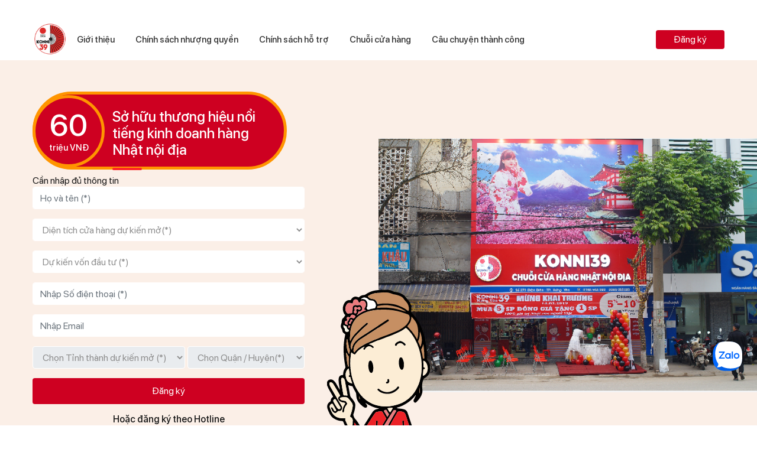

--- FILE ---
content_type: text/html; charset=utf-8
request_url: https://konni39.com/create-crm-lead
body_size: 16966
content:

        <!DOCTYPE html>
        
        
            
        
    <html lang="vi-VN" data-website-id="1" data-oe-company-name="HSR - Hà Nội">
            
        
            
            
    	
            
                
            
        
        
    <head>
                

            <script>(function(w,d,s,l,i){w[l]=w[l]||[];w[l].push({'gtm.start':
                new Date().getTime(),event:'gtm.js'});var f=d.getElementsByTagName(s)[0],
                j=d.createElement(s),dl=l!='dataLayer'?'&l='+l:'';j.async=true;j.src=
                'https://www.googletagmanager.com/gtm.js?id='+i+dl;f.parentNode.insertBefore(j,f);
                })(window,document,'script','dataLayer','GTM-MFLTK6B');
            </script>
            <meta charset="utf-8"/>
                <meta http-equiv="X-UA-Compatible" content="IE=edge,chrome=1"/>
                <meta name="viewport" content="width=device-width, initial-scale=1, user-scalable=no"/>
        <meta name="generator" content="Odoo"/>
        
        
        
            
            
            
        <meta name="description" content="Chuỗi siêu thị hàng Nhật nội địa Konni39 với chuỗi cửa hàng trên cả nước, chuyên phát triển kinh doanh bán sỉ lẻ các sản phẩm hàng nội địa Nhật có nguồn gốc rõ ràng, uy tín, nhập khẩu và xách tay từ Nhật, với các nhóm hàng Nhật đồng giá, gia dụng Nhật thông minh, mẹ và bé, mỹ phẩm Nhật, thực phẩm chức năng Nhật Bản"/>
           <meta name="facebook-domain-verification" content="a9iaxdcy86d7cuhxhbknmldbaonqqv"/>
        
            <script>
                !function(f,b,e,v,n,t,s)
                {if(f.fbq)return;n=f.fbq=function(){n.callMethod?
                n.callMethod.apply(n,arguments):n.queue.push(arguments)};
                if(!f._fbq)f._fbq=n;n.push=n;n.loaded=!0;n.version='2.0';
                n.queue=[];t=b.createElement(e);t.async=!0;
                t.src=v;s=b.getElementsByTagName(e)[0];
                s.parentNode.insertBefore(t,s)}(window, document,'script',
                'https://connect.facebook.net/en_US/fbevents.js');
                fbq('init', '374194367410113');
                fbq('track', 'PageView');
            </script>
            <noscript>
                <img height="1" width="1" style="display:none" src="https://www.facebook.com/tr?id=374194367410113&amp;ev=PageView&amp;noscript=1"/>
            </noscript>
            
                
            

<link type="image/x-icon" rel="icon" href="/web/image/website/1/favicon?unique=48a2fc4"/>
    	
        
            
            
            
                
                    
                        <meta property="og:type" content="Website"/>
                    
                
                    
                        <meta property="og:title" content="Nhượng quyền kinh doanh hàng Nhật nội địa chuỗi cửa hàng Konni39 Trình đơnMobile previewTrình đơnMobile preview"/>
                    
                
                    
                        <meta property="og:site_name" content="Tổng kho sỉ lẻ hàng Nhật nội địa tại Việt Nam - Hotline: 0943968679"/>
                    
                
                    
                        <meta property="og:url" content="https://konni39.com/create-crm-lead"/>
                    
                
                    
                        <meta property="og:image" content="https://konni39.com/web/image/website/1/logo"/>
                    
                
                    
                        <meta property="description" content="Tổng kho sỉ lẻ hàng Nhật nội địa tại Việt Nam - Hotline: 0943968679"/>
                    
                
                    
                        <meta property="og:description" content="Chuỗi siêu thị hàng Nhật nội địa Konni39 với chuỗi cửa hàng trên cả nước, chuyên phát triển kinh doanh bán sỉ lẻ các sản phẩm hàng nội địa Nhật có nguồn gốc rõ ràng, uy tín, nhập khẩu và xách tay từ Nhật, với các nhóm hàng Nhật đồng giá, gia dụng Nhật thông minh, mẹ và bé, mỹ phẩm Nhật, thực phẩm chức năng Nhật Bản"/>
                    
                
                    
                        <meta property="robots" content="index,dofollow"/>
                    
                
                    
                        <meta property="fb:admins" content="fb:admins"/>
                    
                
                    
                        <meta property="fb:app_id" content="1393889054029579"/>
                    
                
            
            
            
                
                    <meta name="twitter:card" content="summary_large_image"/>
                
                    <meta name="twitter:title" content="Nhượng quyền kinh doanh hàng Nhật nội địa chuỗi cửa hàng Konni39 Trình đơnMobile previewTrình đơnMobile preview"/>
                
                    <meta name="twitter:image" content="https://konni39.com/web/image/website/1/logo"/>
                
                    <meta name="description" content="Tổng kho sỉ lẻ hàng Nhật nội địa tại Việt Nam - Hotline: 0943968679"/>
                
                    <meta name="REVISIT-AFTER" content="1 DAYS"/>
                
                    <meta name="geo.placename" content="Vietnamese"/>
                
                    <meta name="twitter:description" content="Chuỗi siêu thị hàng Nhật nội địa Konni39 với chuỗi cửa hàng trên cả nước, chuyên phát triển kinh doanh bán sỉ lẻ các sản phẩm hàng nội địa Nhật có nguồn gốc rõ ràng, uy tín, nhập khẩu và xách tay từ Nhật, với các nhóm hàng Nhật đồng giá, gia dụng Nhật thông minh, mẹ và bé, mỹ phẩm Nhật, thực phẩm chức năng Nhật Bản"/>
                
            
        

        
            
            
        
        <link rel="canonical" href="https://konni39.com//create-crm-lead"/>

        <link rel="preconnect" href="https://fonts.gstatic.com/" crossorigin=""/>
    

                <title>Nhượng quyền kinh doanh hàng Nhật nội địa chuỗi cửa hàng Konni39 Trình đơnMobile previewTrình đơnMobile preview</title>
                <link type="image/x-icon" rel="shortcut icon" href="/web/image/website/1/favicon?unique=48a2fc4"/>
            <link type="text/css" rel="stylesheet" href="/web/content/138361-3731388/1/web.assets_common.css"/>
            <link type="text/css" rel="stylesheet" href="/web/content/291525-95c0813/1/web.assets_frontend.css"/>
        
    
        

                <script type="text/javascript">
                    var odoo = {
                        csrf_token: "1fdefa2c32a0c7459bace2feaaf895faeab0f503o",
                        debug: "",
                    };
                </script>
            <script type="text/javascript">
                odoo.session_info = {"is_admin": false, "is_system": false, "is_website_user": true, "user_id": false, "is_frontend": true, "translationURL": "/website/translations", "cache_hashes": {"translations": "310ee4927660f41719f1c6873d4b1442e970df0a"}};
            </script>
            <script defer="defer" type="text/javascript" src="/web/content/138363-79b770e/1/web.assets_common_minimal_js.js"></script>
            <script defer="defer" type="text/javascript" src="/web/content/138364-5e58d14/1/web.assets_frontend_minimal_js.js"></script>
            
        
    
            <script defer="defer" type="text/javascript" data-src="/web/content/138365-0c162f5/1/web.assets_common_lazy.js"></script>
            <script type="text/javascript" src="https://cdn.jsdelivr.net/momentjs/latest/moment.min.js"></script>
            <script defer="defer" type="text/javascript" data-src="/web/content/291528-3726571/1/web.assets_frontend_lazy.js"></script>
        
    
        

                
            </head>
            <body class="">
                
        
    
            
        
            <noscript>
                <iframe src="https://www.googletagmanager.com/ns.html?id=GTM-MFLTK6B" height="0" width="0" style="display:none;visibility:hidden"></iframe>
            </noscript>
            <div id="wrapwrap" class="   ">
                <div class="modal fade pr-detail-modal" id="pr-detail-modal" tabindex="-1" role="dialog" aria-hidden="true">
                <div id="modal-product-detail" class="modal-dialog modal-xl">
                  aaaaaaaaaaaaaaa
                </div>
            </div>
            <div class="modal fade model_auto_close_time" id="add-to-cart-done" tabindex="-1" role="dialog" aria-hidden="true">
                <div class="modal-dialog modal-dialog-centered ">
                    <div class="modal-content p-3">
                        <div class="button-close-modal position-absolute rounded-circle d-flex justify-content-center close_popup_mobile">
                            <button id="close_modal_button" class="close" data-dismiss="modal" aria-label="Đóng">
                                <i class="fal fa-times show_button"></i>
                            </button>
                        </div>
                        <h5 class="text-center">Sản phẩm đã được thêm vào giỏ hàng.</h5>
                    </div>
                </div>
            </div>
            <div class="modal fade" id="select-region" tabindex="-1" role="dialog" aria-hidden="true">
                <div class="modal-dialog modal-sm">
                    <div class="modal-content p-3">
                        <div class="button-close-modal position-absolute rounded-circle d-flex justify-content-center">
                            <button class="close show_fa_icon" data-dismiss="modal" aria-label="Đóng">
                                <i class="fal fa-times"></i>
                            </button>
                        </div>
                        <h5 class="text-center">Chọn khu vực mua hàng</h5>
                        <div class="button-row text-center py-3">
                            
                            
                                
                                    <div class="btn konni_selec_company btn-danger" data-dismiss="modal" data-company-id="1" data-company-name="Miền Bắc">Miền Bắc</div>
                                
                            
                                
                                    <div class="btn konni_selec_company btn-danger" data-dismiss="modal" data-company-id="340" data-company-name="Miền Nam">Miền Nam</div>
                                
                            
                                
                                    <div class="btn konni_selec_company btn-danger" data-dismiss="modal" data-company-id="464" data-company-name="Miền Trung">Miền Trung</div>
                                
                            
                        </div>
                    </div>
                </div>
            </div>
            
            
                <div class="modal fade" tabindex="-1" role="dialog" aria-hidden="true" id="select-region-1">
                    <div class="modal-dialog modal-sm">
                        <div class="modal-content p-3">
                            <div class="button-close-modal position-absolute rounded-circle d-flex justify-content-center">
                                <button class="close show_fa_icon" data-dismiss="modal" aria-label="Đóng">
                                    <i class="fal fa-times"></i>
                                </button>
                            </div>
                            <h5 class="text-center">Chọn sản phẩm</h5>
                            <div class="button-row text-center py-3">
                                
                            </div>
                        </div>
                    </div>
                </div>
            
                <div class="modal fade" tabindex="-1" role="dialog" aria-hidden="true" id="select-region-2">
                    <div class="modal-dialog modal-sm">
                        <div class="modal-content p-3">
                            <div class="button-close-modal position-absolute rounded-circle d-flex justify-content-center">
                                <button class="close show_fa_icon" data-dismiss="modal" aria-label="Đóng">
                                    <i class="fal fa-times"></i>
                                </button>
                            </div>
                            <h5 class="text-center">Chọn sản phẩm</h5>
                            <div class="button-row text-center py-3">
                                
                            </div>
                        </div>
                    </div>
                </div>
            
                <div class="modal fade" tabindex="-1" role="dialog" aria-hidden="true" id="select-region-3">
                    <div class="modal-dialog modal-sm">
                        <div class="modal-content p-3">
                            <div class="button-close-modal position-absolute rounded-circle d-flex justify-content-center">
                                <button class="close show_fa_icon" data-dismiss="modal" aria-label="Đóng">
                                    <i class="fal fa-times"></i>
                                </button>
                            </div>
                            <h5 class="text-center">Chọn sản phẩm</h5>
                            <div class="button-row text-center py-3">
                                
                            </div>
                        </div>
                    </div>
                </div>
            
            
            <div class="header py-3">
                
            </div>

            
        <main>
                    
            
        
            <header class="header py-2">

                <div class="header-fixed">
                    <div class="container">
                        <div class="d-flex justify-content-between">
                            <div class="d-flex my-auto">
                                <a class="sticky-logo my-auto" href="/">
                                    <img class="lazyload" src="/konni_website/static/src/images/landing/icon1.svg" alt="logo"/>
                                </a>
                                <ul class="list-unstyled my-auto d-none d-md-block">
                                    <li class="d-inline-block mx-xl-3 mx-2 my-1">
                                        <a href="#hop_tac" class="f-lg-15 font-weight-500 text-blog-3">
                                            Giới thiệu
                                        </a>
                                    </li>
                                    <li class="d-inline-block mx-xl-3 mx-2 my-1">
                                        <a href="#nhuong_quyen" class="f-lg-15 font-weight-500 text-blog-3">
                                            Chính sách nhượng quyền
                                        </a>
                                    </li>
                                    <li class="d-inline-block mx-xl-3 mx-2 my-1">
                                        <a href="#ho_tro" class="f-lg-15 font-weight-500 text-blog-3">
                                            Chính sách hỗ trợ
                                        </a>
                                    </li>
                                    <li class="d-inline-block mx-xl-3 mx-2 my-1">
                                        <a href="#cua_hang" class="f-lg-15 font-weight-500 text-blog-3">
                                            Chuỗi cửa hàng
                                        </a>
                                    </li>
                                    <li class="d-inline-block mx-xl-3 mx-2 my-1">
                                        <a href="#thanh_cong" class="f-lg-15 font-weight-500 text-blog-3">
                                            Câu chuyện thành công
                                        </a>
                                    </li>
                                </ul>
                            </div>
                            <div class="my-auto" style="min-width: 110px">
                                <button class="btn btn-custom-color rounded-4" onclick="toForm()">
                                    Đăng ký
                                </button>
                            </div>
                        </div>
                    </div>
                </div>
            </header>
            <main id="content" class="main-content-wrapper position-relative konni_franchise_location">
                <div class="landing-form-register py-5 position-relative ">
                    
                    <div class="container">
                        <div class="landing-form mx-md-auto mx-lg-0">
                            <div class="d-flex landing-form-head justify-content-between">
                                <div class="landing-form-head-left d-flex justify-content-center font-weight-500 rounded-circle text-center">
                                    <div class="my-auto text-white">
                                        <p class="f-lg-52 f-32">60</p>
                                        <p class="f-lg-15">
                                            triệu VNĐ
                                        </p>
                                    </div>
                                </div>

                                <div class="landing-form-head-right my-auto mobile_franchise_40m">
                                    <p class="f-lg-24 f-17 font-weight-500">
                                        Sở hữu thương hiệu nổi tiếng
                                        kinh doanh hàng Nhật nội địa
                                    </p>

                                    <div class="landing-form-head-hr rounded-4 mt-3"></div>
                                </div>
                            </div>

                            <div class="landing-form-body mt-4 o_wprofile_editor_form">
                                <form action="/create-crm-lead">
                                    <p>Cần nhập đủ thông tin</p>
                                    
                                    <div class="form-group">
                                        <input placeholder="Họ và tên (*)" class="form-control landing-input" type="text" name="name"/>
                                    </div>
                                    <div class="form-group">
                                        <input placeholder="Diện tích mặt nền (*)" class="form-control landing-input area_val_selection1" type="hidden" name="area"/>
                                        <select class="form-control landing-input area_selection1" placeholder="Diện tích mặt nền (*)">
                                            <option value="">Diện tích cửa hàng dự kiến mở(*)</option>
                                            <option value="opt_1">30 - 50 m2</option>
                                            <option value="opt_2">50 - 80 m2</option>
                                            <option value="opt_3">> 80 m2</option>
                                            <option value="opt_4">Chưa có</option>
                                        </select>
                                    </div>
                                    <div class="form-group">
                                        <input placeholder="Dự kiến vốn đầu tư (*)" class="form-control landing-input money_val_selection1" type="hidden" name="money"/>
                                        <select class="form-control landing-input money_selection1" placeholder="Dự kiến vốn đầu tư (*)">
                                            <option value="">Dự kiến vốn đầu tư (*)</option>
                                            <option value="opt_1">300 - 400 tr</option>
                                            <option value="opt_2">400 - 500 tr</option>
                                            <option value="opt_3">500 - 600 tr</option>
                                            <option value="opt_4">> 600 tr</option>
                                        </select>
                                    </div>
                                    <div class="form-group">
                                        <input placeholder="Nhập Số điện thoại (*)" class="form-control landing-input" type="text" name="sdt"/>
                                    </div>
                                    <div class="form-group">
                                        <input placeholder="Nhập Email" class="form-control landing-input" type="text" name="email"/>
                                    </div>
                                    <div class="form-group">
                                        <input id="input_district1" type="hidden" name="district"/>
                                        
                                        <input id="input_state1" type="hidden" name="city"/>
                                        
                                        <div class="select_state_franchise">
                                            <select class="form-control landing-input state_selection" id="state_id_1" name="state_id_1" data-init="1" disabled="1">
                                                <option value="">Chọn Tỉnh thành dự kiến mở (*)</option>
                                                
                                                    <option value="1306">
                                                        An Giang
                                                    </option>
                                                
                                                    <option value="1298">
                                                        Bà Rịa - Vũng Tàu
                                                    </option>
                                                
                                                    <option value="1296">
                                                        Bình Dương
                                                    </option>
                                                
                                                    <option value="1578">
                                                        Bình Phước
                                                    </option>
                                                
                                                    <option value="1288">
                                                        Bình Thuận
                                                    </option>
                                                
                                                    <option value="1284">
                                                        Bình Định
                                                    </option>
                                                
                                                    <option value="1311">
                                                        Bạc Liêu
                                                    </option>
                                                
                                                    <option value="1264">
                                                        Bắc Giang
                                                    </option>
                                                
                                                    <option value="1253">
                                                        Bắc Kạn
                                                    </option>
                                                
                                                    <option value="1267">
                                                        Bắc Ninh
                                                    </option>
                                                
                                                    <option value="1302">
                                                        Bến Tre
                                                    </option>
                                                
                                                    <option value="1252">
                                                        Cao Bằng
                                                    </option>
                                                
                                                    <option value="1312">
                                                        Cà Mau
                                                    </option>
                                                
                                                    <option value="1308">
                                                        Cần Thơ
                                                    </option>
                                                
                                                    <option value="1290">
                                                        Gia Lai
                                                    </option>
                                                
                                                    <option value="1251">
                                                        Hà Giang
                                                    </option>
                                                
                                                    <option value="1272">
                                                        Hà Nam
                                                    </option>
                                                
                                                    <option value="1250">
                                                        Hà Nội
                                                    </option>
                                                
                                                    <option value="1277">
                                                        Hà Tĩnh
                                                    </option>
                                                
                                                    <option value="1260">
                                                        Hòa Bình
                                                    </option>
                                                
                                                    <option value="1270">
                                                        Hưng Yên
                                                    </option>
                                                
                                                    <option value="1268">
                                                        Hải Dương
                                                    </option>
                                                
                                                    <option value="1269">
                                                        Hải Phòng
                                                    </option>
                                                
                                                    <option value="1309">
                                                        Hậu Giang
                                                    </option>
                                                
                                                    <option value="1299">
                                                        Hồ Chí Minh
                                                    </option>
                                                
                                                    <option value="1286">
                                                        Khánh Hòa
                                                    </option>
                                                
                                                    <option value="1307">
                                                        Kiên Giang
                                                    </option>
                                                
                                                    <option value="1289">
                                                        Kon Tum
                                                    </option>
                                                
                                                    <option value="1257">
                                                        Lai Châu
                                                    </option>
                                                
                                                    <option value="1300">
                                                        Long An
                                                    </option>
                                                
                                                    <option value="1255">
                                                        Lào Cai
                                                    </option>
                                                
                                                    <option value="1293">
                                                        Lâm Đồng
                                                    </option>
                                                
                                                    <option value="1262">
                                                        Lạng Sơn
                                                    </option>
                                                
                                                    <option value="1273">
                                                        Nam Định
                                                    </option>
                                                
                                                    <option value="1276">
                                                        Nghệ An
                                                    </option>
                                                
                                                    <option value="1274">
                                                        Ninh Bình
                                                    </option>
                                                
                                                    <option value="1287">
                                                        Ninh Thuận
                                                    </option>
                                                
                                                    <option value="1265">
                                                        Phú Thọ
                                                    </option>
                                                
                                                    <option value="1285">
                                                        Phú Yên
                                                    </option>
                                                
                                                    <option value="1278">
                                                        Quảng Bình
                                                    </option>
                                                
                                                    <option value="1282">
                                                        Quảng Nam
                                                    </option>
                                                
                                                    <option value="1283">
                                                        Quảng Ngãi
                                                    </option>
                                                
                                                    <option value="1263">
                                                        Quảng Ninh
                                                    </option>
                                                
                                                    <option value="1279">
                                                        Quảng Trị
                                                    </option>
                                                
                                                    <option value="1310">
                                                        Sóc Trăng
                                                    </option>
                                                
                                                    <option value="1258">
                                                        Sơn La
                                                    </option>
                                                
                                                    <option value="1275">
                                                        Thanh Hóa
                                                    </option>
                                                
                                                    <option value="1271">
                                                        Thái Bình
                                                    </option>
                                                
                                                    <option value="1261">
                                                        Thái Nguyên
                                                    </option>
                                                
                                                    <option value="1280">
                                                        Thừa Thiên Huế
                                                    </option>
                                                
                                                    <option value="1301">
                                                        Tiền Giang
                                                    </option>
                                                
                                                    <option value="1303">
                                                        Trà Vinh
                                                    </option>
                                                
                                                    <option value="1254">
                                                        Tuyên Quang
                                                    </option>
                                                
                                                    <option value="1295">
                                                        Tây Ninh
                                                    </option>
                                                
                                                    <option value="1304">
                                                        Vĩnh Long
                                                    </option>
                                                
                                                    <option value="1266">
                                                        Vĩnh Phúc
                                                    </option>
                                                
                                                    <option value="1259">
                                                        Yên Bái
                                                    </option>
                                                
                                                    <option value="1624">
                                                        thành phố vinh
                                                    </option>
                                                
                                                    <option value="1256">
                                                        Điện Biên
                                                    </option>
                                                
                                                    <option value="1281">
                                                        Đà Nẵng
                                                    </option>
                                                
                                                    <option value="1291">
                                                        Đắk Lắk
                                                    </option>
                                                
                                                    <option value="1292">
                                                        Đắk Nông
                                                    </option>
                                                
                                                    <option value="1297">
                                                        Đồng Nai
                                                    </option>
                                                
                                                    <option value="1305">
                                                        Đồng Tháp
                                                    </option>
                                                
                                            </select>
                                        </div>
                                        <div class="select_district_franchise">
                                            <select class="form-control landing-input state_selection" id="district_id_1" name="district_id_1" data-init="1" disabled="1">
                                                <option value="">Chọn Quận / Huyện(*)</option>
                                                
                                            </select>
                                        </div>
                                    </div>

                                    <button class="btn btn-custom-color rounded-4 py-2 w-100" type="submit">
                                        Đăng ký
                                    </button>
                                </form>

                                <div class="font-weight-500 text-center mt-3">
                                    <p>
                                        Hoặc đăng ký theo Hotline
                                    </p>

                                    <p class="f-lg-20 f-15 text-danger">
                                        020 3710 3939
                                    </p>
                                </div>

                            </div>

                        </div>
                    </div>

                    <img src="/konni_website/static/src/images/landing/icon18.svg" class="lazyload d-none d-lg-block position-absolute" style="bottom: 0;left: 50%;transform: translate(-50%, 0);"/>
                </div>
                <div class="py-4 landing-companion text-center">
                    <p class="f-lg-24 f-17 font-weight-500 text-white">
                        Đồng hành cùng Konni39 ngay hôm nay để thực hiện hóa kế hoạch trở thành chuỗi<br/> cửa hàng Nhật
                        lớn nhất Việt Nam với 500 shop vào năm 2025
                    </p>
                </div>

                <div class="why-cooperate pt-4 text-center">
                    <div class="container" id="hop_tac">
                        <p class="f-lg-28 f-20 font-weight-500 mb-3">
                            Vì sao nên hợp tác với Konni39
                        </p>

                        <div class="row why-cooperate-list">
                            <div class="col-lg-3 col-md-6 pr-lg-2">
                                <div class="why-cooperate-item h-100">
                                    <img class="lazyload" src="/konni_website/static/src/images/landing/4a.jpg" style="height: 190px;"/>
                                    <div class="p-3 text-white">
                                        <p class="f-lg-20 f-15 font-weight-500 mb-3">
                                            Công ty chủ quản ngay tại Nhật Bản
                                        </p>

                                        <p class="f-lg-15 text-justify">
                                            Với 10 năm kinh nghiệm trong lĩnh vực xuất nhập khẩu Việt Nhật cùng mối quan
                                            hệ với hàng trăm nhà cung cấp lớn tại Nhật Bản, chúng tôi là một trong những
                                            đơn vị uy tín trong lĩnh vực phân phối sản phẩm từ Nhật Bản
                                        </p>
                                    </div>
                                </div>
                            </div>
                            <div class="col-lg-3 col-md-6 px-lg-2 mt-3 mt-md-0">
                                <div class="why-cooperate-item h-100">
                                    <img class="lazyload" src="/konni_website/static/src/images/landing/5a.jpg" style="height: 190px;"/>
                                    <div class="p-3 text-white">
                                        <p class="f-lg-20 f-15 font-weight-500 mb-5">
                                            Bộ sản phẩm tối ưu
                                        </p>

                                        <p class="f-lg-15 text-justify">
                                            Hàng hóa được chọn lọc kỹ từ dữ liệu bán hàng của hệ thống; đội ngũ nghiên cứu sản phẩm liên tục cập nhật xu hướng của thị trường Nhật.
                                        </p>
                                    </div>
                                </div>
                            </div>
                            <div class="col-lg-3 col-md-6 px-lg-2 mt-lg-0 mt-3">
                                <div class="why-cooperate-item h-100">
                                    <img class="lazyload" src="/konni_website/static/src/images/landing/image-ld4.jpg" style="height: 190px;"/>
                                    <div class="p-3 text-white">
                                        <p class="f-lg-20 f-15 font-weight-500 mb-5">
                                            Tối ưu hóa chi phí đầu tư
                                        </p>

                                        <p class="f-lg-15 text-justify">
                                            Theo tính toán, tham gia nhượng quyền cùng Konni39 giúp giảm 67% gánh nặng chuẩn bị cửa hàng so với tự mở xét về thiết kế cửa hàng, đầu tư mặt bằng, lựa chọn hàng hóa.
                                        </p>
                                    </div>
                                </div>
                            </div>
                            <div class="col-lg-3 col-md-6 pl-lg-2 mt-lg-0 mt-3">
                                <div class="why-cooperate-item h-100">
                                    <img class="lazyload" src="/konni_website/static/src/images/landing/image-ld5.jpg" style="height: 190px;"/>
                                    <div class="p-3 text-white">
                                        <p class="f-lg-20 f-15 font-weight-500 mb-3">
                                            Đa dạng hàng hóa, chuẩn nguồn gốc
                                        </p>

                                        <p class="f-lg-15 text-justify">
                                            Gần 800 mã hàng đồng giá, hơn 3000 mã hàng tiêu dùng nhanh phổ biến trên thị
                                            trường Nhật Bản và bán chạy nhất tại Việt Nam với đa dạng các ngành hàng hầu
                                            hết được nhập trực tiếp từ Nhật đáp ứng đầy đủ yêu cầu của người tiêu dùng
                                        </p>
                                    </div>
                                </div>
                            </div>
                        </div>

                        <div class="mt-5 policy-landing" id="nhuong_quyen">
                            <div class="d-sm-flex justify-content-between">
                                <div class="mt-auto">
                                    <img class="lazyload" src="/konni_website/static/src/images/landing/icon2.svg"/>
                                </div>
                                <p class="f-lg-32 f-22 font-weight-500 my-auto pt-4 mx-3 text-nowrap title_franchise">
                                    Chính sách nhượng quyền <span class="text-danger">có lợi nhất</span><br/>
                                    cho người mới bắt đầu
                                </p>
                                <div class="mt-auto">
                                    <img src="/konni_website/static/src/images/landing/icon3.svg" class="lazyload mt-3 mt-md-0"/>
                                </div>
                            </div>
                        </div>
                    </div>
                    <div class="policy-landing-list py-4">
                        <div class="container">
                            <div class="position-relative policy-landing-item mt-3 mx-auto">
                                <div class="policy-landing-item-body d-flex justify-content-center">
                                    <p class="f-lg-24 f-17 font-weight-500 my-auto text-white ml-5 ml-sm-4 ml-md-4 text3_franchise text7_franchise text_new_fran" style="font-size: 16px;">
                                        Hỗ trợ đến <span class="text-danger-block">60 triệu</span> đồng khởi tạo cửa hàng.
                                    </p>
                                </div>
                                <img class="lazyload position-absolute" src="/konni_website/static/src/images/landing/icon4.svg"/>
                            </div>

                            <div class="position-relative policy-landing-item mt-3 mx-auto">
                                <img class="lazyload position-absolute vector-left" src="/konni_website/static/src/images/landing/icon8.svg"/>
                            </div>

                            <div class="position-relative policy-landing-item mt-4 mx-auto">
                                <div class="policy-landing-item-body d-flex justify-content-center">
                                    <p class="f-lg-24 f-17 font-weight-500 my-auto text-white ml-5 ml-sm-4 ml-md-4 text3_franchise text_new_fran" style="font-size: 16px;">
                                        Giúp cửa hàng tiết kiệm <span class="text-danger-block">50 – 100 triệu</span> các chi phí đầu tư lãng phí do thiếu kinh nghiệm.
                                    </p>
                                </div>
                                <img class="lazyload position-absolute" src="/konni_website/static/src/images/landing/icon5.svg"/>
                            </div>

                            <div class="position-relative policy-landing-item mt-3 mx-auto">
                                <img class="lazyload position-absolute vector-right" src="/konni_website/static/src/images/landing/icon7.svg"/>
                            </div>
                            <div class="position-relative policy-landing-item mt-4 mx-auto">
                                <div class="policy-landing-item-body d-flex justify-content-center">
                                    <p class="f-lg-24 f-17 font-weight-500 my-auto text-white ml-5 ml-sm-4 ml-md-4 text3_franchise text_new_fran" style="font-size: 16px;">
                                        Giúp chủ cửa hàng tiết kiệm 40-60% thời gian, công sức khởi tạo cửa hàng
                                    </p>
                                </div>
                                <img class="position-absolute" src="/konni_website/static/src/images/landing/icon6.svg" style="left: 10px;"/>
                            </div>

                            <div class="position-relative policy-landing-item mt-3 mx-auto">
                                <img class="position-absolute vector-left" src="/konni_website/static/src/images/landing/icon8.svg"/>
                            </div>
                        </div>
                    </div>

                    <div class="bg-policy-landing-footer pt-3" id="ho_tro">
                        <div class="container">
                            <div class="policy-landing-footer pt-3 px-3">
                                <div class="d-md-flex justify-content-center">

                                    <div class="mt-auto">
                                        <img src="/konni_website/static/src/images/landing/icon9.svg"/>
                                    </div>
                                    <div class="my-md-auto text-white font-weight-500 mt-3 pb-3 text-sm-nowrap">
                                        <p class="f-lg-32 f-20 font-weight-500 pt-4 mx-3">
                                            Chủ đại lý chỉ cần tập trung vào kinh doanh!!!<br/>
                                            Mở cửa hàng cứ để Konni39 lo hết
                                        </p>
                                    </div>
                                    <div class="mt-auto">
                                        <img src="/konni_website/static/src/images/landing/icon10.svg"/>
                                    </div>
                                </div>
                            </div>
                        </div>
                    </div>

                    <div class="mt-4 container landing-area">
                        <div class="landing-area-head d-flex">
                            <div class="area-hr my-auto"></div>
                            <p class="f-lg-32 f-22 font-weight-500 text-danger mx-3">
                                Mặt bằng
                            </p>
                            <div class="area-hr my-auto"></div>
                        </div>

                        <div class="mt-3">
                            <p class="f-lg-24 f-17 font-weight-500">
                                Tư vấn thiết kế mặt tiền bên ngoài và bối cảnh, giá kệ bên trong cửa hàng<br/>
                                Thiết kế và in ấn toàn bộ ấn phẩm tại điểm bán đặc sắc và thu hút
                            </p>

                            <img src="/konni_website/static/src/images/landing/anh_mat_bang.jpg" class="my-5"/>
                        </div>
                    </div>

                    <div class="landing-items container">
                        <div class="landing-items-rl position-relative py-5">
                            <div class="row">
                                <div class="col-md-5 text-left position-relative" style="z-index: 1">
                                    <p class="f-lg-32 f-22 font-weight-500 text-danger">
                                        Mặt hàng
                                    </p>

                                    <div class="mt-3">
                                        <p class="f-lg-20 f-15 text2_mobile">
                                            Tư vấn bộ sản phẩm bán chạy nhất, tối ưu tỉ trọng đầu tư theo ngành
                                            hàng<br/>
                                            Liên tục làm mới bộ sản phẩm chính thống từ nhà cung cấp uy tín tại Nhật
                                        </p>

                                        <div class="landing-items-footer mt-5 mx-auto">
                                            <div class="d-flex">
                                                <div class="landing-items-footer-icon rounded-circle icon-big d-flex justify-content-center mr-3 mobile_icon">
                                                    <p class="my-auto text-white f-lg-20 ">¥100</p>
                                                </div>
                                                <div class="my-auto">
                                                    <p class="f-lg-20 f-15 font-weight-500 mb-2">
                                                        Sản phẩm đồng giá
                                                    </p>
                                                    <p class="text-blog-61 text4_mobile">
                                                        Bếp, gia dụng, Hóa mỹ phẩm<br/>
                                                        Mẹ và bé, Tắm giặt, Mỹ phẩm
                                                    </p>
                                                </div>
                                            </div>

                                            <div class="d-flex mt-4">
                                                <div class="landing-items-footer-icon rounded-circle icon-big d-flex justify-content-center mr-3 mobile_icon">
                                                    <img src="/konni_website/static/src/images/landing/icon12.svg"/>
                                                </div>
                                                <div class="my-auto">
                                                    <p class="f-lg-20 f-15 font-weight-500 mb-2">
                                                        Sản phẩm Premium
                                                    </p>
                                                    <p class="text-blog-61 text4_mobile">
                                                        Mỹ phẩm, thực phẩm, Gia dụng<br/>
                                                        TP Chức năng, Thời trang
                                                    </p>
                                                </div>
                                            </div>
                                        </div>
                                    </div>
                                </div>
                            </div>
                            <div class="position-absolute img-absolute ">
                                <img src="/konni_website/static/src/images/landing/image-ld9.png" class="h-lg-100"/>
                            </div>
                        </div>
                    </div>

                    <div class="landing-items container">
                        <div class="landing-items-rl position-relative py-5">
                            <div class="row ">
                                <div class="col-md-5 text-left position-relative" style="z-index: 1">
                                    <p class="f-lg-32 f-22 font-weight-500 text-danger">
                                        Công nghệ
                                    </p>

                                    <div class="mt-3">
                                        <p class="f-lg-20 f-15 text2_mobile">
                                            Miễn phí 1 năm phần mềm bán hàng, đào tạo quản lý trong hoạt động bán lẻ<br/>
                                            Liên tục cập nhật, ứng dụng & đào tạo các xu hướng mới nhất trong bán lẻ 4.0
                                        </p>

                                        <div class="landing-items-footer mt-5 mx-auto">
                                            <div class="d-flex">
                                                <div class="landing-items-footer-icon rounded-circle icon-small d-flex justify-content-center mr-3">
                                                    <img src="/konni_website/static/src/images/landing/icon16.svg"/>
                                                </div>
                                                <div class="my-auto">
                                                    <p class="f-lg-20 f-15 font-weight-500 mb-2">
                                                        Website bán hàng
                                                    </p>
                                                </div>
                                            </div>

                                            <div class="d-flex mt-4">
                                                <div class="landing-items-footer-icon rounded-circle icon-small d-flex justify-content-center mr-3">
                                                    <img src="/konni_website/static/src/images/landing/icon15.svg"/>
                                                </div>
                                                <div class="my-auto">
                                                    <p class="f-lg-20 f-15 font-weight-500 mb-2">
                                                        Phần mềm bán hàng
                                                    </p>
                                                </div>
                                            </div>

                                            <div class="d-flex mt-4">
                                                <div class="landing-items-footer-icon rounded-circle icon-small d-flex justify-content-center mr-3">
                                                    <p class="my-auto text-white ">CRM</p>
                                                </div>
                                                <div class="my-auto">
                                                    <p class="f-lg-20 f-15 font-weight-500 mb-2">
                                                        Hệ thống quản trị ERP
                                                    </p>
                                                </div>
                                            </div>
                                        </div>
                                    </div>
                                </div>
                            </div>
                            <div class="position-absolute img-absolute d-none d-sm-block">
                                <img src="/konni_website/static/src/images/landing/sapo-mobile.png" class="h-lg-100"/>
                            </div>
                        </div>

                    </div>

                    <div class="landing-items container border-0">
                        <div class="landing-items-rl position-relative py-5">
                            <div class="row ">
                                <div class="col-md-5 text-left position-relative" style="z-index: 1">
                                    <p class="f-lg-32 f-22 font-weight-500 text-danger">
                                        Hoạt động truyền thông nội bộ
                                    </p>

                                    <div class="mt-3">
                                        <p class="f-lg-20 f-15 text2_mobile ">
                                            Các hoạt động truyền thông nội bộ hấp dẫn kèm chiết khấu thương mại ưu
                                            đãi<br/>
                                            Chương trình truyền thông on-offline đa dạng, đặc sắc, thu hút end-user
                                        </p>

                                        <div class="landing-items-footer mt-5">
                                            <div class="d-flex">
                                                <div class="landing-items-footer-icon rounded-circle icon-small d-flex justify-content-center mr-3">
                                                    <img src="/konni_website/static/src/images/landing/icon14.svg"/>
                                                </div>
                                                <div class="my-auto">
                                                    <p class="f-lg-20 f-15 font-weight-500 mb-2">
                                                        Hoạt động truyền thông
                                                    </p>
                                                </div>
                                            </div>

                                            <div class="d-flex mt-4">
                                                <div class="landing-items-footer-icon rounded-circle icon-small d-flex justify-content-center mr-3">
                                                    <img src="/konni_website/static/src/images/landing/icon13.svg"/>
                                                </div>
                                                <div class="my-auto">
                                                    <p class="f-lg-20 f-15 font-weight-500 mb-2">
                                                        Ấn phẩm tại điểm bán
                                                    </p>
                                                </div>
                                            </div>
                                        </div>
                                    </div>
                                </div>
                            </div>
                            <div class="position-absolute img-absolute d-none d-sm-block">
                                <img style="width: 715px;border-radius: 40px;padding: 30px;margin-right: -63px;" src="/konni_website/static/src/images/landing/tap-the-konni.jpg" class="h-lg-100"/>
                            </div>
                            <img src="/konni_website/static/src/images/landing/tap-the-konni-icon.png" class="d-none d-lg-block position-absolute" style="width: 300px;bottom: 30px;left: 50%;transform: translate(-50%, 0);" data-oe-model="ir.ui.view" data-oe-id="2171" data-oe-field="arch" data-oe-xpath="/t[1]/t[1]/main[1]/div[1]/img[1]"/>
                        </div>

                    </div>

                    <div class="cost-shop position-relative pb-5">
                        <div class="container">
                            <div class="position-absolute cost-shop-head" id="cua_hang">
                                <div class="position-relative bg-cost-shop-head has-img custom-container">
                                    <img src="/konni_website/static/src/images/landing/image-ld12.png"/>
                                    <div class="position-absolute d-md-flex d-none cost-shop-head-content has-img-content justify-content-center">
                                        <img style="width: 160px;" src="/konni_website/static/src/images/landing/invest_icon.png" class="mr-5"/>
                                    </div>
                                    <p class="f-lg-32 f-20 font-weight-500 position-absolute text-white text5_mobile">Chi phí mở cửa
                                        hàng hợp lý nhất</p>
                                </div>
                            </div>

                            <div class="cost-shop-body">
                                <div class="row">
                                    <div class="col-md-5 pr-md-1 text-left">

                                        <p class="f-lg-24 f-17 font-weight-600 ml-3">
                                            Đầu tư
                                        </p>
                                        <ul class="list-unstyled my-3">
                                            <li class="cost-shop-body-item bg-white px-3 py-2 rounded-4 my-2">
                                                <p class="f-lg-20 f-15 font-weight-500">
                                                    Phí nhượng quyền
                                                </p>
                                            </li>
                                            <li class="cost-shop-body-item bg-white px-3 py-2 rounded-4 my-2">
                                                <p class="f-lg-20 f-15 font-weight-500">
                                                    Giá kệ, hạ tầng cửa hàng
                                                </p>
                                            </li>
                                            <li class="cost-shop-body-item bg-white px-3 py-2 rounded-4 my-2">
                                                <p class="f-lg-20 f-15 font-weight-500">
                                                    Diện tích yêu cầu
                                                </p>
                                            </li>
                                            <li class="cost-shop-body-item bg-white px-3 py-2 rounded-4 my-2">
                                                <p class="f-lg-20 f-15 font-weight-500">
                                                    Tiền hàng
                                                </p>
                                            </li>
                                            <li class="cost-shop-body-item bg-white px-3 py-2 rounded-4 my-2">
                                                <p class="f-lg-20 f-15 font-weight-500 cut_len_ipad">
                                                    Chi phí vận hành (Thuê nhà, nhân viên, điện nước,...)
                                                </p>
                                            </li>
                                            <li class="cost-shop-body-item bg-white px-3 py-2 rounded-4 my-2">
                                                <p class="f-lg-20 f-15 font-weight-500">
                                                    Tổng đầu tư
                                                </p>
                                            </li>
                                        </ul>
                                    </div>
                                    <div class="col-md-3 px-md-1">

                                        <p class="f-lg-24 f-17 font-weight-600">
                                            Konni39
                                        </p>

                                        <ul class="list-unstyled my-3">
                                            <li class="cost-shop-body-item bg-cost1 text-white px-3 py-2 rounded-4 my-2">
                                                <p class="f-lg-20 f-15 font-weight-500">
                                                    60 triệu
                                                </p>
                                            </li>
                                            <li class="cost-shop-body-item bg-cost1 text-white px-3 py-2 rounded-4 my-2">
                                                <p class="f-lg-20 f-15 font-weight-500">
                                                    60 - 80 triệu
                                                </p>
                                            </li>
                                            <li class="cost-shop-body-item bg-cost1 text-white px-3 py-2 rounded-4 my-2">
                                                <p class="f-lg-20 f-15 font-weight-500">
                                                    40 - 60 m2
                                                </p>
                                            </li>
                                            <li class="cost-shop-body-item bg-cost1 text-white px-3 py-2 rounded-4 my-2">
                                                <p class="f-lg-20 f-15 font-weight-500">
                                                    300 - 450 triệu
                                                </p>
                                            </li>
                                            <li class="cost-shop-body-item bg-cost1 text-white px-3 py-2 rounded-4 my-2">
                                                <p class="f-lg-20 f-15 font-weight-500">
                                                    10 - 20 triệu
                                                </p>
                                            </li>
                                            <li class="cost-shop-body-item bg-cost1 text-white px-3 py-2 rounded-4 my-2">
                                                <p class="f-lg-20 f-15 font-weight-500">
                                                    420 - 550 triệu
                                                </p>
                                            </li>
                                        </ul>
                                    </div>
                                    <div class="col-md-4 pl-md-1">
                                        <p class="f-lg-24 f-17 font-weight-600">
                                            Hệ thống khác
                                        </p>

                                        <ul class="list-unstyled my-3">
                                            <li class="cost-shop-body-item bg-cost2 text-white px-3 py-2 rounded-4 my-2">
                                                <p class="f-lg-20 f-15 font-weight-500">
                                                    100 - 200 triệu
                                                </p>
                                            </li>
                                            <li class="cost-shop-body-item bg-cost2 text-white px-3 py-2 rounded-4 my-2">
                                                <p class="f-lg-20 f-15 font-weight-500">
                                                    120 - 300 triệu
                                                </p>
                                            </li>
                                            <li class="cost-shop-body-item bg-cost2 text-white px-3 py-2 rounded-4 my-2">
                                                <p class="f-lg-20 f-15 font-weight-500">
                                                    60 - 200m2
                                                </p>
                                            </li>
                                            <li class="cost-shop-body-item bg-cost2 text-white px-3 py-2 rounded-4 my-2">
                                                <p class="f-lg-20 f-15 font-weight-500">
                                                    500 triệu - 1,2 tỷ
                                                </p>
                                            </li>
                                            <li class="cost-shop-body-item bg-cost2 text-white px-3 py-2 rounded-4 my-2">
                                                <p class="f-lg-20 f-15 font-weight-500">
                                                    50 - 100 triệu
                                                </p>
                                            </li>
                                            <li class="cost-shop-body-item bg-cost2 text-white px-3 py-2 rounded-4 my-2">
                                                <p class="f-lg-20 f-15 font-weight-500">
                                                    720 triệu – 1.8 tỷ
                                                </p>
                                            </li>
                                        </ul>
                                    </div>
                                </div>

                            </div>
                        </div>
                    </div>

                    <div class="family-konni py-5">
                        <div class="custom-container">
                            <div class="family-konni-head">
                                <div class="position-relative bg-family-konni-head has-img">
                                    <img src="/konni_website/static/src/images/landing/image-ld12.png"/>
                                    <div class="position-absolute d-md-flex d-none family-konni-head-content has-img-content justify-content-center">
                                        <img src="/konni_website/static/src/images/landing/icon17.svg" class="mr-5"/>
                                    </div>
                                    <p class="f-lg-32 f-20 font-weight-500 position-absolute text-white text5_mobile">Gia đình
                                        Konni39 trên toàn Việt Nam</p>
                                </div>
                            </div>
                            <div class="family-konni-body mt-4">
                                <img src="/konni_website/static/src/images/landing/konni_families.png"/>
                            </div>
                        </div>
                    </div>

                    <div class="feedback py-5" id="thanh_cong">
                        <div class="custom-container">
                            <div class="feedback-head">
                                <div class="position-relative bg-feedback-head">
                                    <img src="/konni_website/static/src/images/landing/image-ld14.png"/>
                                    <p class="f-lg-32 f-20 font-weight-500 position-absolute text-white text-nowrap text5_mobile">Chủ
                                        cửa hàng nói gì?</p>
                                </div>
                            </div>
                            <div class="feedback-body">
                                <div class="row">
                                    <div class="col-lg-4 col-md-6 mt-5">
                                        <div class="position-relative feedback-item rounded-12 p-3 text-left icon_block">

                                            <img class="position-absolute" src="/konni_website/static/src/images/landing/Anh_Nguyễn_Minh_Chiến.jpg"/>

                                            <div class="feedback-item-content">
                                                <i class="fas fa-quote-left icon_block"></i>
                                                <p class="text-blog-61 f-lg-17 mt-3">
                                                    "Tôi có sẵn mặt tiền của gia đình tại Hà Nội. Hợp tác với Konni39 giúp tôi tận dụng mặt tiền, thỏa mãn ước mơ kinh doanh hàng Nhật, đồng thời đem về thu nhập gần 60 triệu 1 tháng"
                                                </p>

                                                <div class="text-center mt-2">
                                                    <p style="color: black;" class="f-lg-15 font-weight-500">
                                                        Anh Minh Chiến 33 tuổi
                                                    </p>
                                                    <p class="f-13 feedback-item-content-locate">
                                                        Đại lý Konni39 Bạch Mai - Hà Nội
                                                    </p>
                                                </div>
                                            </div>
                                        </div>
                                    </div>
                                    <div class="col-lg-4 col-md-6 mt-5">
                                        <div class="position-relative feedback-item rounded-12 p-3 text-left">

                                            <img class="position-absolute" src="/konni_website/static/src/images/landing/Chị_Phương_Nga.jpg"/>

                                            <div class="feedback-item-content">
                                                <i class="fas fa-quote-left icon_block"></i>
                                                <p class="text-blog-61 f-lg-17 mt-3">
                                                    "Mình kinh doanh online nhưng muốn mở cửa hàng, Konni39 đã giúp mình xây dựng 1 kế hoạch mở shop rất bài bản, sau 2 năm, shop mình đã trở thành địa chỉ bán đồ Nhật cực uy tín tại Ninh Bình"
                                                </p>

                                                <div class="text-center mt-2">
                                                    <p class="f-lg-15 font-weight-500">
                                                        Chị Phương Nga 29 tuổi
                                                    </p>
                                                    <p class="f-13 feedback-item-content-locate">
                                                        Đại lý Konni39 Ninh Bình
                                                    </p>
                                                </div>
                                            </div>
                                        </div>
                                    </div>
                                    <div class="col-lg-4 col-md-6 mt-5">
                                        <div class="position-relative feedback-item rounded-12 p-3 text-left">

                                            <img class="position-absolute" src="/konni_website/static/src/images/landing/Chị_Phạm_Tuyết.jpg"/>

                                            <div class="feedback-item-content">
                                                <i class="fas fa-quote-left icon_block"></i>
                                                <p class="text-blog-61 f-lg-17 mt-3">
                                                    "Không có giới hạn độ tuổi để khởi nghiệp, cám ơn Konni 39 đã hỗ trợ nhiệt tình để chị thực hiện được ước mơ xây dựng 1 cửa hàng Nhật uy tín cho bạn bè và khách hàng tại thành phố Thái Bình"
                                                </p>

                                                <div class="text-center mt-2">
                                                    <p class="f-lg-15 font-weight-500">
                                                        Chị Phạm Tuyết 45 tuổi
                                                    </p>
                                                    <p class="f-13 feedback-item-content-locate">
                                                        Đại lý Konni39 Thái Bình
                                                    </p>
                                                </div>
                                            </div>
                                        </div>
                                    </div>
                                    <div class="col-lg-4 col-md-6 mt-5">
                                        <div style="height: 230px;" class="position-relative feedback-item rounded-12 p-3 text-left">

                                            <img class="position-absolute" src="/konni_website/static/src/images/landing/Chị_Thùy_Nga.jpg"/>

                                            <div class="feedback-item-content">
                                                <i class="fas fa-quote-left icon_block"></i>
                                                <p class="text-blog-61 f-lg-17 mt-3">
                                                    "Sau 5 năm học tập tại TP Osaka, mình cực mê các cửa hàng 100 yên shop tại Nhật và muốn mở 1 shop như vậy ngay tại Việt Nam, cảm ơn Konni 39 đã giúp mình thực hiện ước mơ ấy!"
                                                </p>

                                                <div class="text-center mt-4 text6_ipad_pro">
                                                    <p class="f-lg-15 font-weight-500">
                                                        Chị Thùy Nga 29 tuổi
                                                    </p>
                                                    <p class="f-13 feedback-item-content-locate">
                                                        Đại lý Konni39 Phương Liệt - Hà Nội
                                                    </p>
                                                </div>
                                            </div>
                                        </div>
                                    </div>
                                    <div class="col-lg-4 col-md-6 mt-5">
                                        <div class="position-relative feedback-item rounded-12 p-3 text-left">

                                            <img class="position-absolute" src="/konni_website/static/src/images/landing/Chị_Thắm.jpg"/>

                                            <div class="feedback-item-content">
                                                <i class="fas fa-quote-left icon_block"></i>
                                                <p class="text-blog-61 f-lg-17 mt-3">
                                                    "Các sản phẩm bán tại cửa hàng mình đều trải nghiệm sử dụng cho mình và con nhỏ nên rất tự tin vào sản phẩm cho khách hàng. Do đó, cửa hàng rất được sự tin tưởng của khách hàng quanh khu vực Long Biên"
                                                </p>

                                                <div class="text-center mt-2">
                                                    <p class="f-lg-15 font-weight-500">
                                                        Chị Nguyễn Thị Hồng Thắm 40 tuổi
                                                    </p>
                                                    <p class="f-13 feedback-item-content-locate">
                                                        Đại lý Konni39 Long Biên - Hà Nội
                                                    </p>
                                                </div>
                                            </div>
                                        </div>
                                    </div>
                                    <div class="col-lg-4 col-md-6 mt-5">
                                        <div class="position-relative feedback-item rounded-12 p-3 text-left">

                                            <img class="position-absolute" src="/konni_website/static/src/images/landing/Chị_Mai.jpg"/>

                                            <div class="feedback-item-content">
                                                <i class="fas fa-quote-left icon_block"></i>
                                                <p class="text-blog-61 f-lg-17 mt-3">
                                                    "Hơn 15 năm làm việc với các đối tác Nhật Bản, tôi rất thích cách kinh doanh của người Nhật và cực mê dùng đồ Nhật. Hợp tác cùng Konni39, tôi đã tự mình mở được một của hàng Nhật uy tín tại Hưng Yên"
                                                </p>

                                                <div class="text-center mt-2">
                                                    <p class="f-lg-15 font-weight-500">
                                                        Chị Nguyễn Mai 36 tuổi
                                                    </p>
                                                    <p class="f-13 feedback-item-content-locate">
                                                        Đại lý Konni39 Hưng Yên
                                                    </p>
                                                </div>
                                            </div>
                                        </div>
                                    </div>
                                </div>
                            </div>
                        </div>
                    </div>

                    <div class="feedback bg-white py-5">
                        <div class="custom-container">
                            <div class="feedback-head">
                                <div class="position-relative bg-feedback-head">
                                    <img src="/konni_website/static/src/images/landing/image-ld12.png"/>
                                    <p class="f-lg-32 f-20 font-weight-500 position-absolute text-white text-nowrap text5_mobile">
                                        Truyền thông nói gì về Konni39?</p>
                                </div>
                            </div>
                            <div class="feedback-body mt-5">
                                <div>
                                    <iframe src="https://www.youtube.com/embed/Fq6iI8w392Q" class="border-0" frameborder="0" allow="accelerometer; autoplay; encrypted-media; gyroscope; picture-in-picture"></iframe>
                                </div>

                            </div>
                        </div>
                    </div>
                    <div class="feedback bg-white py-5">
                        <div class="custom-container">
                            <div class="feedback-head">
                                <div class="position-relative bg-feedback-head">
                                    <img src="/konni_website/static/src/images/landing/image-ld14.png"/>
                                    <p class="f-lg-32 f-20 font-weight-500 position-absolute text-white text-nowrap text5_mobile">
                                        Hội nghị đại lý Konni39 toàn Việt Nam
                                    </p>
                                </div>
                            </div>
                            <div class="feedback-body mt-5">
                                <div>
                                    <iframe src="https://www.youtube.com/embed/WaDOUoyg7L8" class="border-0" frameborder="0" allow="accelerometer; autoplay; encrypted-media; gyroscope; picture-in-picture"></iframe>
                                </div>
                                <div class="mt-4">
                                    <p class="f-lg-32 f-24 font-weight-500">
                                        Đối tác chiến lược của Konni39
                                    </p>
                                </div>


                                <div class="d-flex mt-3" style="justify-content: space-evenly;">

                                    <a href="#" class="my-auto">
                                        <img src="/konni_website/static/src/images/landing/image-fb4.png"/>
                                    </a>
                                    <a href="#" class="my-auto">
                                        <img src="/konni_website/static/src/images/landing/image-fb5.png"/>
                                    </a>
                                    <a href="#" class="my-auto">
                                        <img src="/konni_website/static/src/images/landing/image-fb6.png"/>
                                    </a>
                                    <a href="#" class="my-auto">
                                        <img src="/konni_website/static/src/images/landing/image-fb7.png"/>
                                    </a>
                                    <a href="#" class="my-auto">
                                        <img src="/konni_website/static/src/images/landing/image-fb8.png"/>
                                    </a>
                                </div>

                            </div>
                        </div>
                    </div>

                    <div class="form-main py-5">
                        <div class="container">

                            <div class="form-main-head d-lg-flex d-none">
                                <div class="mr-5 my-auto" style="min-width: 282px">
                                    <img src="/konni_website/static/src/images/landing/hinh-10.jpg"/>
                                </div>
                                <div class="form-main-head-right text-left">
                                    <i class="fas fa-quote-left f-45"></i>

                                    <p class="f-lg-24 f-17 font-weight-500 mt-3 text-white lh-38">
                                        Chưa bao giờ người Việt có nhu cầu về những mặt hàng chất lượng
                                        như thời điểm này. Sứ mệnh của mỗi cửa hàng Konni39 là mang 100% sản phẩm chất lượng từ Nhật Bản tới từng người tiêu dùng Việt.
                                        Tầm nhìn của chúng tôi mong muốn đưa Konni39 năm <span class="text-block-DB2927 b-radius-6">2025</span> đạt mốc <span class="text-block-DB2927 b-radius-6">500</span> cửa hàng trên cả nước. Hãy chung tay cùng chúng tôi hiện thực hóa nó!
                                    </p>

                                    <div class="d-lg-flex form-main-head-bottom mt-3">
                                        <p class="f-lg-20 f-15 font-weight-500">Ông Yamakawa Do</p>
                                        <i class="d-lg-block d-none fas fa-circle my-auto mx-3" style="font-size: 4px"></i>
                                        <p class="f-lg-20 f-15 font-weight-500">Founder chuỗi cửa hàng Nhật nội địa Konni39</p>
                                    </div>
                                </div>
                            </div>

                            <div class="form-main-head d-lg-none d-block">
                                <div class="mr-5 my-auto d-flex">
                                    <img src="/konni_website/static/src/images/landing/hinh-10.jpg" class="mr-4" style="max-width: 100px;max-height: 100px;"/>
                                    <div class="text-left form-main-head-bottom mt-3">
                                        <p class="f-17 font-weight-500">Ông Yamakawa Do</p>
                                        <p class="f-17 font-weight-500">Founder chuỗi cửa hàng Nhật nội địa Konni39</p>
                                    </div>
                                </div>
                                <div class="form-main-head-right text-left mt-3">
                                    <i class="fas fa-quote-left f-24"></i>

                                    <p class="f-15 font-weight-500 mt-3 text-white lh-38">
                                        Chưa bao giờ người Việt có nhu cầu về những mặt hàng chất lượng
                                        như thời điểm này. Sứ mệnh của mỗi cửa hàng Konni39 là mang 100% sản phẩm chất lượng từ Nhật Bản tới từng người tiêu dùng Việt.
                                        Tầm nhìn của chúng tôi mong muốn đưa Konni39 năm 2025 đạt mốc 500 cửa hàng trên cả nước. Hãy chung tay cùng chúng tôi hiện thực hóa nó!
                                    </p>


                                </div>
                            </div>

                            <div class="form-main-body mt-5">
                                <div class="row nhuongquyen_ipad">
                                    <div class="">
                                        <img src="/konni_website/static/src/images/landing/tour.jpg"/>
                                    </div>

                                    <div class="form-main-body-right col-md-6 text-left text-white my-md-auto mx-auto mt-4">
                                        <p class="f-lg-24 f-17 font-weight-500 lh-38"><span class="text-block-DB2927 b-radius-6">Cứ 7 ngày</span> lại có 1 đại lý Konni39 mới</p>
                                        <p class="f-lg-24 f-17 font-weight-500 lh-38">Hãy tham gia cùng chúng tôi!</p>

                                        <form class="mt-4 " action="/create-crm-lead">
                                            <p>Cần nhập đủ thông tin</p>
                                            
                                            <div class="form-group">
                                                <input placeholder="Họ và tên (*)" class="form-control landing-input" type="text" name="name"/>
                                            </div>
                                            <div class="form-group">
                                                <input placeholder="Diện tích mặt nền (*)" class="form-control landing-input area_val_selection2" type="hidden" name="area"/>
                                                <select class="form-control landing-input area_selection2" placeholder="Diện tích mặt nền (*)">
                                                    <option value="">Diện tích cửa hàng dự kiến mở(*)</option>
                                                    <option value="opt_1">30 - 50 m2</option>
                                                    <option value="opt_2">50 - 80 m2</option>
                                                    <option value="opt_3">> 80 m2</option>
                                                    <option value="opt_4">Chưa có</option>
                                                </select>
                                            </div>
                                            <div class="form-group">
                                                <input placeholder="Dự kiến vốn đầu tư (*)" class="form-control landing-input money_val_selection2" type="hidden" name="money"/>
                                                <select class="form-control landing-input money_selection2" placeholder="Dự kiến vốn đầu tư (*)">
                                                    <option value="">Dự kiến vốn đầu tư (*)</option>
                                                    <option value="opt_1">300 - 400 tr</option>
                                                    <option value="opt_2">400 - 500 tr</option>
                                                    <option value="opt_3">500 - 600 tr</option>
                                                    <option value="opt_4">> 600 tr</option>
                                                </select>
                                            </div>
                                            <div class="form-group">
                                                <input placeholder="Nhập Số điện thoại(*) " class="form-control landing-input" type="text" name="sdt"/>
                                            </div>
                                            <div class="form-group">
                                                <input placeholder="Nhập Email" class="form-control landing-input" type="text" name="email"/>
                                            </div>
                                            <input id="input_district2" type="hidden" name="district"/>
                                            
                                            <input id="input_state2" type="hidden" name="city"/>
                                            
                                            <div class="form-group">
                                                <div class="select_state_franchise">
                                                    <select class="form-control landing-input " id="state_id_2" name="state_id_2" data-init="1">
                                                        <option value="">Chọn Tỉnh thành dự kiến mở (*)</option>
                                                        
                                                            <option value="1306">
                                                                An Giang
                                                            </option>
                                                        
                                                            <option value="1298">
                                                                Bà Rịa - Vũng Tàu
                                                            </option>
                                                        
                                                            <option value="1296">
                                                                Bình Dương
                                                            </option>
                                                        
                                                            <option value="1578">
                                                                Bình Phước
                                                            </option>
                                                        
                                                            <option value="1288">
                                                                Bình Thuận
                                                            </option>
                                                        
                                                            <option value="1284">
                                                                Bình Định
                                                            </option>
                                                        
                                                            <option value="1311">
                                                                Bạc Liêu
                                                            </option>
                                                        
                                                            <option value="1264">
                                                                Bắc Giang
                                                            </option>
                                                        
                                                            <option value="1253">
                                                                Bắc Kạn
                                                            </option>
                                                        
                                                            <option value="1267">
                                                                Bắc Ninh
                                                            </option>
                                                        
                                                            <option value="1302">
                                                                Bến Tre
                                                            </option>
                                                        
                                                            <option value="1252">
                                                                Cao Bằng
                                                            </option>
                                                        
                                                            <option value="1312">
                                                                Cà Mau
                                                            </option>
                                                        
                                                            <option value="1308">
                                                                Cần Thơ
                                                            </option>
                                                        
                                                            <option value="1290">
                                                                Gia Lai
                                                            </option>
                                                        
                                                            <option value="1251">
                                                                Hà Giang
                                                            </option>
                                                        
                                                            <option value="1272">
                                                                Hà Nam
                                                            </option>
                                                        
                                                            <option value="1250">
                                                                Hà Nội
                                                            </option>
                                                        
                                                            <option value="1277">
                                                                Hà Tĩnh
                                                            </option>
                                                        
                                                            <option value="1260">
                                                                Hòa Bình
                                                            </option>
                                                        
                                                            <option value="1270">
                                                                Hưng Yên
                                                            </option>
                                                        
                                                            <option value="1268">
                                                                Hải Dương
                                                            </option>
                                                        
                                                            <option value="1269">
                                                                Hải Phòng
                                                            </option>
                                                        
                                                            <option value="1309">
                                                                Hậu Giang
                                                            </option>
                                                        
                                                            <option value="1299">
                                                                Hồ Chí Minh
                                                            </option>
                                                        
                                                            <option value="1286">
                                                                Khánh Hòa
                                                            </option>
                                                        
                                                            <option value="1307">
                                                                Kiên Giang
                                                            </option>
                                                        
                                                            <option value="1289">
                                                                Kon Tum
                                                            </option>
                                                        
                                                            <option value="1257">
                                                                Lai Châu
                                                            </option>
                                                        
                                                            <option value="1300">
                                                                Long An
                                                            </option>
                                                        
                                                            <option value="1255">
                                                                Lào Cai
                                                            </option>
                                                        
                                                            <option value="1293">
                                                                Lâm Đồng
                                                            </option>
                                                        
                                                            <option value="1262">
                                                                Lạng Sơn
                                                            </option>
                                                        
                                                            <option value="1273">
                                                                Nam Định
                                                            </option>
                                                        
                                                            <option value="1276">
                                                                Nghệ An
                                                            </option>
                                                        
                                                            <option value="1274">
                                                                Ninh Bình
                                                            </option>
                                                        
                                                            <option value="1287">
                                                                Ninh Thuận
                                                            </option>
                                                        
                                                            <option value="1265">
                                                                Phú Thọ
                                                            </option>
                                                        
                                                            <option value="1285">
                                                                Phú Yên
                                                            </option>
                                                        
                                                            <option value="1278">
                                                                Quảng Bình
                                                            </option>
                                                        
                                                            <option value="1282">
                                                                Quảng Nam
                                                            </option>
                                                        
                                                            <option value="1283">
                                                                Quảng Ngãi
                                                            </option>
                                                        
                                                            <option value="1263">
                                                                Quảng Ninh
                                                            </option>
                                                        
                                                            <option value="1279">
                                                                Quảng Trị
                                                            </option>
                                                        
                                                            <option value="1310">
                                                                Sóc Trăng
                                                            </option>
                                                        
                                                            <option value="1258">
                                                                Sơn La
                                                            </option>
                                                        
                                                            <option value="1275">
                                                                Thanh Hóa
                                                            </option>
                                                        
                                                            <option value="1271">
                                                                Thái Bình
                                                            </option>
                                                        
                                                            <option value="1261">
                                                                Thái Nguyên
                                                            </option>
                                                        
                                                            <option value="1280">
                                                                Thừa Thiên Huế
                                                            </option>
                                                        
                                                            <option value="1301">
                                                                Tiền Giang
                                                            </option>
                                                        
                                                            <option value="1303">
                                                                Trà Vinh
                                                            </option>
                                                        
                                                            <option value="1254">
                                                                Tuyên Quang
                                                            </option>
                                                        
                                                            <option value="1295">
                                                                Tây Ninh
                                                            </option>
                                                        
                                                            <option value="1304">
                                                                Vĩnh Long
                                                            </option>
                                                        
                                                            <option value="1266">
                                                                Vĩnh Phúc
                                                            </option>
                                                        
                                                            <option value="1259">
                                                                Yên Bái
                                                            </option>
                                                        
                                                            <option value="1624">
                                                                thành phố vinh
                                                            </option>
                                                        
                                                            <option value="1256">
                                                                Điện Biên
                                                            </option>
                                                        
                                                            <option value="1281">
                                                                Đà Nẵng
                                                            </option>
                                                        
                                                            <option value="1291">
                                                                Đắk Lắk
                                                            </option>
                                                        
                                                            <option value="1292">
                                                                Đắk Nông
                                                            </option>
                                                        
                                                            <option value="1297">
                                                                Đồng Nai
                                                            </option>
                                                        
                                                            <option value="1305">
                                                                Đồng Tháp
                                                            </option>
                                                        
                                                    </select>
                                                </div>
                                                <div class="select_district_franchise">
                                                    <select class="form-control landing-input " id="district_id_2" name="district_id_2" data-init="1">
                                                        <option value="">Chọn Quận / Huyện(*)</option>
                                                        
                                                    </select>
                                                </div>
                                            </div>
                                            <button class="btn btn-custom-color rounded-4 py-2 w-100" type="submit">
                                                Đăng ký
                                            </button>
                                        </form>

                                        <div class="font-weight-500 text-center mt-3">
                                            <p>
                                                Hoặc đăng ký theo Hotline
                                            </p>

                                            <p class="f-lg-20 f-15 text-danger">
                                                020 3710 3939
                                            </p>
                                        </div>
                                    </div>
                                </div>
                            </div>
                        </div>
                    </div>

                    <div class="contact-konni py-5 text-white text-center">
                        <div class="container">
                            <p class="f-lg-24 f-17 font-weight-500 mb-4">
                                Nhượng quyền chưa phù hợp với bạn?<br/>
                                Hãy là khách buôn của chúng tôi chỉ với <span class="f-lg-32 f-24 text-ffec3d font-weight-600">5 triệu đồng</span>
                            </p>
                            <div class="contact-konni-hr mx-auto"></div>
                            <p class="f-lg-24 f-17 font-weight-500 mt-4">
                                Đại lý: 020 3710 3939<br/>
                                Sỉ: 0975533509
                            </p>
                        </div>
                    </div>
                </div>

            </main>
            <footer class="py-4">
                <div class="container">
                    <div class="d-flex justify-content-center">
                        <img src="/konni_website/static/src/images/landing/icon1.svg" class="mr-4 my-auto" alt="logo" width="125px"/>

                        <div class="my-auto text-center">
                            <p class="font-weight-500 f-lg-17">
                                Công ty cổ phần thương mại & xuất nhập khẩu HSC39<br/>
                                Người đại diện: Đỗ Thủy Nguyên - trụ sở: 106 Bạch Mai, P Cầu Dền, Q. Hai Bà Trưng, Hà Nội<br/>
                                Điện thoại: 0985880007 - Email: tongkhokonni39@gmail.com
                            </p>
                        </div>
                    </div>
                </div>
            </footer>
        
                </main>
                <footer>
                
            </footer>
        </div>
            <div class="toolbar2" style="display: none;">
            <ul style="display: none;">
                <li>
                    <a href="/">
                        <img class="logo_item_mob" style="display: none;" src="/konni_website/static/src/images/home2_toolbar2.jpg"/>
                        <br/>
                        <span>Trang chủ</span>
                    </a>
                </li>
                <li>
                    <a href="tel:020 3710 3939" class="konni_phone my-auto mr-2">
                        <img class="lazyload logo_call_item_mob" src="/konni_website/static/src/images/phone_toolbar.png" style="display: none;"/>
                        <br/>
                        <span>Gọi điện</span>
                    </a>

                </li>
                <li>
                    <a href="https://zalo.me/3759270886507902366">
                        <img class="lazyload logo_zalo_item_mob" src="/konni_website/static/src/images/zalo_toolbar.png" style="display: none;"/>
                        <br/>
                        <span>Chat zalo</span>
                    </a>

                </li>
<li>
                    <a href="https://m.me/konni39chuoisieuthihangnhat">
                        <img class="logo_fb_item_mob" src="/konni_website/static/src/images/mess_toolbar.png" style="display: none;"/>
                        <br/>
                        <span>Chat facebook</span>
                    </a>

                </li>
            </ul>



        </div>
        <div id="overlay"></div>
        <div class="zalo-chat-widget zalo_css" data-oaid="3759270886507902366" data-welcome-message="Rất vui khi được hỗ trợ bạn!" data-autopopup="0" data-width="" data-height=""></div>
        <script src="https://sp.zalo.me/plugins/sdk.js"></script>
                        <div id="fb-root"></div>

            <div id="fb-customer-chat" class="fb-customerchat" attribution="setup_tool" page_id="591532774389274" logged_in_greeting="Konni39 xin chào quý khách. Konni39 hân hạnh được phục vụ quý khách" logged_out_greeting="Konni39 xin chào quý khách. Konni39 hân hạnh được phục vụ quý khách">

            </div>

            <script>
                var chatbox = document.getElementById('fb-customer-chat');
                chatbox.setAttribute("page_id", "107628538094341");
                chatbox.setAttribute("attribution", "biz_inbox");

                window.fbAsyncInit = function() {
                FB.init({
                xfbml : true,
                version : 'v12.0'
                });
                };

                (function(d, s, id) {
                var js, fjs = d.getElementsByTagName(s)[0];
                if (d.getElementById(id)) return;
                js = d.createElement(s); js.id = id;
                js.src = 'https://connect.facebook.net/vi_VN/sdk/xfbml.customerchat.js';
                fjs.parentNode.insertBefore(js, fjs);
                }(document, 'script', 'facebook-jssdk'));

            </script>


        
        <script id="tracking_code">
            (function(i,s,o,g,r,a,m){i['GoogleAnalyticsObject']=r;i[r]=i[r]||function(){
            (i[r].q=i[r].q||[]).push(arguments)},i[r].l=1*new Date();a=s.createElement(o),
            m=s.getElementsByTagName(o)[0];a.async=1;a.src=g;m.parentNode.insertBefore(a,m)
            })(window,document,'script','//www.google-analytics.com/analytics.js','ga');

            ga('create', 'UA-189974410-2'.trim(), 'auto');
            ga('send','pageview');
        </script>
    
        </body>
        </html>
    
    

--- FILE ---
content_type: image/svg+xml
request_url: https://konni39.com/konni_website/static/src/images/landing/icon3.svg
body_size: 82283
content:
<svg width="228" height="228" viewBox="0 0 228 228" fill="none" xmlns="http://www.w3.org/2000/svg" xmlns:xlink="http://www.w3.org/1999/xlink">
<rect width="228" height="228" transform="matrix(-1 0 0 1 228 0)" fill="url(#pattern0)"/>
<defs>
<pattern id="pattern0" patternContentUnits="objectBoundingBox" width="1" height="1">
<use xlink:href="#image0" transform="scale(0.00176991)"/>
</pattern>
<image id="image0" width="565" height="565" xlink:href="[data-uri]"/>
</defs>
</svg>


--- FILE ---
content_type: image/svg+xml
request_url: https://konni39.com/konni_website/static/src/images/landing/icon18.svg
body_size: 56552
content:
<svg width="175" height="306" viewBox="0 0 175 306" fill="none" xmlns="http://www.w3.org/2000/svg">
<path d="M0 160.812V157.239C0.539004 157.051 0.546816 156.505 0.742107 156.092C2.92156 151.418 8.46002 151.52 11.1863 153.767C13.3657 155.561 15.139 157.8 16.506 160.359C18.1933 163.527 20.0838 166.577 21.8883 169.683C21.9742 168.317 21.7867 167.092 21.5836 165.868C20.8571 161.413 19.8807 156.981 20.0447 152.425C20.2166 147.627 22.146 145.138 26.1534 144.888C27.5439 144.802 27.7392 144.327 27.7626 143.109C27.8407 139.599 28.7156 136.275 30.8951 133.451C31.5435 132.608 31.6919 131.89 31.4966 130.884C28.0282 112.971 27.1221 95.0266 31.0826 77.0511C31.2779 76.1539 31.1685 75.5375 30.2233 75.0226C27.7548 73.6729 26.3487 71.5586 26.1925 68.7031C26.1612 68.2116 26.0362 67.8059 25.7316 67.4002C23.5521 64.4823 23.2865 61.3304 24.5755 57.9678C25.0129 56.8287 25.3176 55.713 25.3098 54.4023C25.2863 51.7731 26.1456 49.2609 28.4344 47.7239C29.7234 46.8579 29.8249 45.4301 30.6842 44.4237C32.3481 42.481 29.6296 42.2938 29.4187 41.0845C29.3171 40.476 28.8328 39.9376 28.5672 39.3447C26.7784 35.2799 26.7393 31.0825 28.1063 26.9709C29.8171 21.8451 33.4495 17.281 39.7223 17.9442C40.73 18.0534 40.8784 17.3668 41.2299 16.7817C44.0031 12.2176 48.3463 10.8445 53.1114 13.1148C53.9317 13.5049 54.3301 13.3489 54.9081 12.7716C57.1657 10.5246 59.9623 9.48697 63.1104 9.35433C63.8915 9.32313 64.5087 9.15929 65.1961 8.67557C70.1877 5.14133 75.6793 2.64473 81.7255 1.63829C85.7095 0.975132 89.7559 0.709869 93.7711 0.272964H101.223C104.372 0.624048 107.566 0.982934 110.41 2.36386C112.183 3.22987 113.878 4.03346 115.855 4.22851C116.737 4.31433 117.62 4.50157 118.503 4.64201C124.869 5.66405 130.134 8.60535 134.118 13.7C134.985 14.8078 135.681 16.0249 136.688 17.0626C142.008 22.4849 144.148 28.9916 142.664 36.4736C142.344 38.1042 142.844 39.0482 143.828 40.0391C144.242 40.4604 144.719 40.8349 145.133 41.2562C150.218 46.499 154.171 52.5142 157.483 58.9976C160.116 64.1546 162.209 69.5145 163.818 75.046C167.849 88.9255 169.419 103.133 169.161 117.558C169.154 118.159 169.13 118.69 169.661 119.166C173.223 122.357 174.45 126.616 174.864 131.141C175.637 139.599 173.216 145.949 164.99 150.311C164.201 150.732 163.889 151.364 163.576 152.05C161.318 157.02 160.936 162.24 161.529 167.592C161.811 170.135 162.014 172.71 161.365 175.23C159.694 181.744 155.655 186.722 150.843 191.169C150.351 191.621 149.624 191.629 148.96 191.473C147.179 191.036 146.211 188.633 147.086 186.831C148.148 184.647 149.21 182.454 150.249 180.254C150.585 179.552 150.554 179.536 150.398 178.647C146.047 184.038 141.188 188.984 135.22 192.62C130.111 195.733 124.815 198.565 118.87 199.852C118.651 199.899 118.464 200.055 118.159 200.219C119.167 200.968 120.198 201.272 121.331 201.389C123.877 201.655 126.463 201.787 128.947 202.357C132.251 203.114 135.243 204.549 136.454 208.13C139.329 216.681 142.188 225.232 145.055 233.791C149.187 246.117 153.319 258.444 157.46 270.771C160.6 280.118 163.764 289.449 166.904 298.796C167.599 300.863 168.24 302.954 168.935 305.139H164.342C164.146 304.514 163.974 303.882 163.764 303.266C160.061 292.211 156.358 281.163 152.655 270.108C146.226 250.939 139.68 231.809 133.47 212.569C132.126 208.395 129.713 206.983 125.713 206.429C122.135 205.93 119.362 206.047 118.229 210.081C118.198 210.19 118.112 210.284 118.042 210.385C113.691 217.414 109.793 224.709 105.91 231.996C104.825 234.04 103.864 236.155 102.887 238.261C102.645 238.784 102.098 239.58 103.169 239.798C104.559 240.071 106.043 240.492 107.395 240.274C114.144 239.182 120.815 239.431 127.447 240.96C128.541 241.21 128.822 240.89 128.744 239.853C128.549 237.418 128.408 234.984 128.26 232.55C128.072 229.523 127.892 226.496 127.728 223.461C127.674 222.493 128.08 221.807 129.142 221.807C130.088 221.815 130.494 222.431 130.564 223.313C130.58 223.547 130.587 223.789 130.595 224.03C131.08 234.009 132.134 243.917 133.603 253.81C134.462 259.591 135.759 265.302 136.102 271.2C136.516 278.425 137.766 285.603 138.743 292.788C139.297 296.908 140.211 300.98 140.602 305.131H137.743C137.407 302.47 137.407 302.47 134.735 302.47C116.222 302.47 97.7082 302.47 79.1868 302.47C76.4995 302.47 76.4995 302.47 76.1949 305.131H73.3514C73.3827 304.717 73.3749 304.296 73.4452 303.882C74.7185 296.198 75.7809 288.482 76.6792 280.742C77.1792 276.443 77.6479 272.144 78.0462 267.838C78.429 263.742 79.5383 259.685 80.007 255.55C80.8975 247.764 82.8114 240.102 82.8192 232.199C82.8192 229.406 83.1863 226.621 83.3504 223.828C83.4129 222.806 83.5378 221.799 84.8268 221.807C86.2875 221.815 86.2641 222.954 86.2251 224.007C86.2016 224.779 86.1469 225.552 86.1001 226.324C85.811 230.662 85.5376 234.992 85.2173 239.33C85.1236 240.617 85.2564 241.46 86.8734 240.89C87.4827 240.68 88.1545 240.594 88.8029 240.516C89.6309 240.414 89.9981 239.985 90.2246 239.182C91.3183 235.335 92.9431 231.715 94.8413 228.189C96.4505 225.201 98.3956 222.423 100.005 219.443C100.333 218.842 100.614 218.343 100.2 217.648C98.1456 214.169 96.1224 210.674 94.0914 207.178C93.6696 206.453 93.1227 206.063 92.2088 206.117C89.4669 206.297 86.7484 206.624 84.0925 207.35C83.2176 207.592 82.5067 208.06 81.9443 208.84C78.1556 214.106 74.7263 219.599 71.2501 225.068C68.4379 229.484 65.7195 233.947 62.9932 238.417C61.8761 240.25 60.5169 242.061 62.4932 244.268C62.9932 244.83 62.8448 245.969 61.923 246.43C61.009 246.89 60.3372 246.391 59.8607 245.587C56.2595 239.564 52.6427 233.556 48.6354 227.791C48.1198 227.042 48.0339 225.942 46.9246 225.606C46.4559 226.043 46.5965 226.605 46.5731 227.12C45.8544 240.968 45.1357 254.817 44.4093 268.657C44.3546 269.695 44.5577 271.013 43.011 271.115C41.4799 271.208 41.4955 269.859 41.2846 268.852C40.1363 263.438 39.0114 258.023 37.8787 252.609C37.7537 251.797 37.6209 250.978 37.4959 250.167C37.4335 250.182 37.3788 250.19 37.3163 250.206V252.632C38.0037 270.163 39.2067 287.655 40.644 305.139C39.8082 305.162 38.9645 305.092 38.1521 305.224C36.5195 305.482 36.1758 304.717 36.1133 303.243C35.9492 299.56 35.6211 295.886 35.3477 292.211C33.9729 273.713 32.684 255.207 32.8636 236.638C32.8714 235.998 32.9261 235.374 32.6371 234.727C31.0201 231.169 29.4187 227.596 27.9032 223.999C27.4658 222.969 26.8955 222.618 25.7785 222.618C20.3181 222.61 15.4749 220.691 11.0457 217.641C9.96767 216.899 8.9834 216.049 8.1085 215.05C5.23381 211.774 3.72616 207.764 2.03103 203.863C-0.671802 197.645 0.679614 192.893 6.1009 189.453C6.57741 189.148 6.74927 188.844 6.76489 188.321C6.81176 185.715 7.78041 183.586 10.0692 182.197C10.7332 181.791 10.7645 181.432 10.3973 180.777C6.69459 174.223 2.48411 167.966 0 160.812ZM156.35 176.158C158.467 172.507 157.053 168.723 156.671 164.978C156.764 168.715 157.077 172.46 156.366 176.174C156.327 176.213 156.28 176.244 156.249 176.291C156.225 176.322 156.233 176.377 156.225 176.416C156.272 176.33 156.311 176.244 156.35 176.158ZM66.0241 192.409C65.8757 192.37 65.6335 192.261 65.5945 192.316C65.4461 192.487 65.5945 192.612 65.7663 192.69C66.1335 193.603 66.9303 194.18 67.5083 194.922C68.5785 196.295 68.6801 198.027 67.7349 199.181C66.7428 200.383 65.2742 200.469 63.54 199.556C60.7669 198.097 58.6265 195.858 56.408 193.744C52.6662 190.178 50.4477 185.848 50.0024 180.621C49.8227 178.514 50.0258 176.275 49.0103 174.325C47.3699 171.173 45.3467 168.224 44.0187 164.908C43.8234 164.424 43.6672 163.823 43.0344 163.745C40.8081 163.457 38.7224 162.645 36.4804 161.842C36.5039 162.318 36.4882 162.606 36.5429 162.895C37.5428 168.45 38.5818 173.997 39.527 179.56C39.7457 180.863 40.3238 181.838 41.1752 182.798C43.1125 184.966 44.8936 187.276 46.4169 189.749C47.6355 191.738 48.3776 193.931 48.2604 196.342C48.0651 200.282 47.3308 204.12 46.1981 207.896C45.7216 209.48 44.7139 211.204 45.0264 212.64C45.5107 214.894 46.4247 217.29 48.0261 219.014C50.4633 221.635 52.424 224.538 54.2676 227.572C55.7127 229.952 57.3219 232.246 58.6109 234.711C59.2358 235.913 59.6889 235.702 60.22 234.672C60.6809 233.783 61.1653 232.893 61.6965 232.051C65.1492 226.582 68.7269 221.183 72.0469 215.636C73.5077 213.186 75.2106 210.915 76.7183 208.505C78.1166 206.266 79.7961 204.268 82.5223 203.184C84.3815 202.443 86.3188 202.287 88.3264 201.67C88.0374 201.46 87.9124 201.304 87.7718 201.28C79.7804 200.149 72.7812 196.583 66.0241 192.409ZM41.4721 106.441C41.1987 108.087 40.9643 109.366 40.7847 110.654C39.3395 121.171 39.5504 131.641 41.4408 142.103C43.9562 155.983 49.2056 168.622 58.3687 179.458C62.5323 184.389 67.6255 188.29 73.1952 191.512C78.4915 194.578 84.4206 196.154 90.3574 197.231C97.5754 198.542 104.84 198.284 112.097 196.63C119.151 195.031 126.041 193.236 132.142 189.148C134.501 187.564 136.837 186.004 139.024 184.139C145.687 178.46 150.437 171.469 154.015 163.597C156.257 158.659 157.803 153.494 158.897 148.181C160.912 138.35 161.162 128.465 159.951 118.526C158.475 106.425 155.054 94.9408 149.195 84.2132C145.437 77.3476 140.86 71.1139 135.079 65.7852C134.173 64.9504 133.579 64.8724 132.533 65.676C130.33 67.369 128.096 69.1088 125.635 70.3571C121.151 72.6431 116.519 74.6481 111.894 76.6532C106.996 78.7753 101.848 80.2187 96.9426 82.3564C91.4667 84.7437 85.6314 86.2729 80.2179 88.8865C77.2963 90.2987 74.2107 91.3597 71.1954 92.569C71.961 92.9825 72.6562 93.0605 73.3358 93.2166C75.6012 93.7315 77.3979 95.05 79.0071 96.6416C79.5851 97.2111 79.6554 97.9445 79.1008 98.5686C78.4837 99.2552 77.7416 99.2084 77.0229 98.6935C76.8276 98.553 76.6792 98.358 76.4995 98.202C73.3905 95.5181 70.1174 95.5181 67.024 98.1942C66.3522 98.7793 65.7663 99.4112 65.3054 100.207C64.6961 101.26 63.9384 102.743 62.462 101.65C61.2434 100.745 61.9777 99.5127 62.7588 98.5218C63.2432 97.9055 63.7353 97.2891 64.2274 96.6806C61.4152 97.6792 58.9936 99.1694 56.6501 100.894C53.5958 103.141 50.7758 105.528 48.8775 108.859C48.2526 109.959 47.4246 110.115 46.3231 109.686C44.5733 109.015 43.1125 107.915 41.4721 106.441ZM41.9955 101.65C42.6751 101.151 42.511 100.636 42.5813 100.184C43.0422 97.0863 44.1124 94.1996 45.7216 91.5158C48.4869 86.9049 52.6427 83.7139 56.9235 80.6946C59.7357 78.7129 62.7276 76.9887 65.6179 75.1084C72.2969 70.7706 78.9446 66.3782 85.6314 62.0637C91.2245 58.4593 96.8255 54.8626 102.317 51.1099C103.075 50.595 103.95 50.3921 104.551 51.2113C105.075 51.9213 105.067 52.8029 104.356 53.4895C104.059 53.7781 103.684 53.981 103.34 54.215C98.3019 57.5855 93.2087 60.8622 88.1545 64.2014C81.8115 68.3988 75.3903 72.487 69.0238 76.6532C65.0477 79.259 61.0637 81.8727 57.0329 84.3927C53.8926 86.3509 51.4163 88.9802 49.1431 91.8044C47.284 94.1138 46.1981 96.8366 45.6044 99.7233C45.2373 101.541 45.2685 103.398 45.4482 105.239C45.4951 105.746 45.7138 106.16 46.2294 106.331C46.8387 106.527 47.0574 106.097 47.3074 105.661C48.1901 104.147 49.5493 103.055 50.7289 101.791C54.2519 98.0303 58.8843 95.8614 63.165 93.2244C67.1646 90.759 71.6798 89.2688 75.898 87.1935C80.6475 84.8608 85.7876 83.4408 90.6464 81.2953C96.0287 78.9236 101.755 77.4256 107.16 75.0226C112.043 72.8459 117.151 71.2387 121.932 68.7499C126.252 66.4952 130.212 63.8738 133.767 60.558C136.024 58.4437 137.634 55.8768 138.985 53.1618C139.891 51.344 140.352 49.3311 140.235 47.2792C140.102 44.9698 139.461 42.8087 136.985 42.0207C133.361 40.8583 129.83 39.4149 126.197 38.3149C111.308 33.821 96.138 32.9082 80.7335 35.0303C71.8829 36.2474 63.5244 38.7674 56.0018 43.6591C53.0568 45.5784 50.4242 47.9736 48.2682 50.7432C43.9249 56.2981 41.4018 62.6567 40.2691 69.6003C39.3239 75.3659 39.1911 81.1549 39.4098 87.0687C40.1832 86.7098 40.2769 86.0701 40.5191 85.5707C42.4329 81.5528 45.1045 78.0185 48.112 74.8276C53.4005 69.2024 58.853 63.7099 64.8289 58.7791C65.3757 58.3266 65.8366 57.7805 66.3522 57.289C67.1412 56.54 68.0395 55.5882 69.055 56.7507C69.8831 57.7025 69.5237 58.7401 68.5395 59.5359C66.5553 61.1431 64.7039 62.9219 62.7901 64.5993C57.6735 69.0854 53.0724 74.0396 48.4557 79.0016C46.1981 81.428 44.4561 84.2132 43.0578 87.1623C41.7689 89.8852 40.4722 92.6704 40.355 95.799C40.2691 97.9367 40.9643 99.7935 41.9955 101.65ZM42.8001 244.815C43.1985 237.169 43.6906 229.531 43.9249 221.885C43.9874 219.817 42.9485 217.672 41.2768 216.486C39.2145 215.027 39.0427 215.253 39.9879 212.85C41.8939 208.021 43.1985 203.028 43.8703 197.879C44.1515 195.733 43.7218 193.829 42.5423 191.941C41.0815 189.601 39.3083 187.564 37.5116 185.497C36.5273 184.366 35.6368 183.164 34.1682 182.704C30.6998 181.612 27.2002 181.908 23.7943 182.922C21.9429 183.476 21.7476 184.959 23.1537 186.316C23.8568 186.995 24.7161 187.424 25.6613 187.627C27.2314 187.962 28.8094 188.321 30.403 188.47C31.6997 188.587 32.4731 189.242 33.0746 190.256C33.4651 190.919 33.8245 191.598 34.2619 192.222C34.8869 193.112 34.7306 193.822 34.0198 194.602C31.0748 197.847 29.5359 201.686 29.2937 206.047C29.2312 207.163 29.0047 208.169 27.6298 208.06C26.2784 207.951 26.38 206.835 26.4268 205.883C26.6299 201.553 28.0048 197.629 30.5592 194.118C31.3794 192.995 31.0435 191.988 29.6921 191.645C29.2937 191.543 28.8563 191.59 28.45 191.504C25.7003 190.958 23.0209 190.186 20.943 188.189C18.6699 185.996 18.6855 182.517 21.1696 181.097C22.9741 180.059 22.4507 179.146 21.7398 177.937C18.2012 171.961 14.6859 165.977 11.1082 160.024C10.4051 158.854 9.37399 157.91 8.10069 157.293C7.10079 156.81 6.13215 156.903 5.21037 157.473C4.25735 158.066 4.45264 158.978 4.56982 159.876C4.96821 162.786 6.50711 165.243 7.9054 167.693C12.1627 175.167 16.6154 182.54 20.9899 189.952C22.5522 192.605 24.2239 195.21 25.6144 197.949C27.4502 201.577 24.6848 206.164 20.8727 205.813C19.4745 205.68 18.6152 205.852 17.8574 207.069C17.4434 207.732 16.5998 208.13 15.967 208.669C15.1156 209.402 14.3656 209.355 13.2564 208.942C9.53022 207.529 8.63188 204.073 7.15548 201.031C6.86645 200.43 7.14767 199.712 7.88977 199.416C8.56939 199.142 9.19432 199.275 9.63958 199.884C9.9208 200.266 10.1083 200.711 10.3661 201.109C11.241 202.45 11.6706 204.05 12.7564 205.267C13.4048 206 14.1547 206.429 15.0843 205.766C15.8967 205.197 16.2092 204.619 15.5686 203.551C13.7798 200.555 12.1393 197.465 10.4911 194.391C9.9208 193.33 9.19432 193.182 8.13193 193.58C5.58533 194.532 4.32766 197.145 5.31974 200.024C6.22589 202.653 7.25703 205.251 8.54595 207.732C11.3972 213.225 15.9123 216.408 21.9508 217.508C24.4192 217.953 26.919 218.07 29.4265 217.914C31.4341 217.789 31.8325 218.226 31.3638 220.114C31.1841 220.847 31.4497 221.386 31.7153 221.971C33.1058 225.06 34.4572 228.158 35.9024 231.224C38.0428 235.803 39.9957 240.453 42.8001 244.815ZM97.1614 4.93068C94.2476 4.64201 91.0917 5.54702 87.8811 5.67185C81.7099 5.91371 75.859 7.18542 70.6096 10.6416C68.9769 11.7183 69.141 11.4842 70.4689 12.8418C72.5547 14.9639 74.7497 15.9001 77.8353 16.1264C81.7958 16.4228 84.1159 19.4577 85.2252 23.2182C85.5454 24.3183 86.061 24.763 87.2718 24.5758C93.4821 23.6161 99.7158 23.3275 105.981 23.9594C110.676 24.4275 115.386 25.0439 119.784 26.7603C125.752 29.093 131.783 31.418 136.743 35.709C137.954 36.7545 138.423 36.302 138.626 34.8976C139.266 30.4428 138.274 26.4248 135.673 22.7267C133.954 20.2847 131.626 18.3577 130.025 15.8455C128.744 13.8404 126.9 12.6155 124.877 11.5701C122.955 10.5792 120.831 10.1657 118.831 9.41675C116.401 8.51173 113.73 8.66777 111.41 7.66913C106.934 5.75767 102.34 4.77464 97.1614 4.93068ZM106.801 288.692C115.737 288.692 124.674 288.669 133.611 288.723C134.907 288.731 135.446 288.474 135.243 287.054C134.556 282.287 133.931 277.512 133.345 272.737C133.197 271.489 132.603 271.271 131.462 271.278C125.447 271.333 119.432 271.31 113.41 271.302C112.449 271.302 111.566 271.575 110.644 271.778C108.176 272.316 105.621 272.472 103.153 271.723C102.403 271.497 101.692 271.302 100.911 271.302C94.771 271.31 88.6389 271.349 82.4989 271.271C81.2022 271.255 80.7335 271.653 80.585 272.901C80.0226 277.567 79.4133 282.217 78.7337 286.867C78.4993 288.435 79.054 288.739 80.5225 288.723C89.2872 288.661 98.0441 288.692 106.801 288.692ZM106.973 249.441C99.8251 249.441 92.6697 249.488 85.522 249.402C84.0925 249.386 83.5613 249.777 83.4129 251.197C83.0301 254.801 82.5458 258.398 82.0146 261.979C81.8115 263.328 82.1942 263.726 83.5769 263.703C89.4122 263.633 95.2553 263.672 101.091 263.672C101.505 263.672 102.059 263.773 102.309 263.555C104.567 261.581 107.231 263.048 109.668 262.634C110.121 262.556 110.801 262.821 111.129 263.157C111.621 263.664 112.144 263.679 112.73 263.679C118.69 263.679 124.643 263.648 130.603 263.703C131.861 263.718 132.134 263.266 131.97 262.127C131.447 258.421 130.931 254.707 130.525 250.994C130.384 249.691 129.838 249.402 128.595 249.418C121.393 249.472 114.183 249.441 106.973 249.441ZM106.84 299.334H116.495C122.635 299.334 128.775 299.303 134.915 299.357C136.446 299.373 136.985 298.881 136.61 297.368C136.329 296.213 136.048 295.035 136.001 293.857C135.923 292.047 135.157 291.509 133.329 291.517C116.042 291.587 98.7549 291.548 81.4678 291.571C78.1322 291.571 78.4134 291.025 77.8978 294.629C77.7885 295.394 77.6166 296.151 77.476 296.908C77.0307 299.233 77.0932 299.326 79.4836 299.326C88.5998 299.334 97.7238 299.334 106.84 299.334ZM66.3366 35.3501C65.6335 34.9132 65.4929 34.7884 65.3367 34.7416C63.2978 34.1018 62.9854 33.3373 64.0946 31.5116C66.071 28.2504 67.1646 24.9737 64.907 21.3146C63.1104 18.4045 58.6109 18.1158 56.6189 20.9479C56.1424 21.6267 55.7518 22.2508 54.83 22.0948C53.9785 21.9543 53.8145 21.2444 53.588 20.5422C52.6974 17.8038 50.7445 16.4618 48.2682 16.8207C45.9403 17.1562 44.5655 18.8336 44.3546 21.6111C44.1983 23.6551 43.4719 24.0999 41.5736 23.3197C38.0193 21.8529 34.9572 22.7345 33.2542 26.1127C31.0748 30.435 30.5748 34.843 33.6214 39.1028C34.7775 40.7256 36.2617 41.2484 38.0974 40.4526C38.7771 40.1561 39.3864 40.0859 40.1363 40.1483C41.1909 40.2341 43.0735 40.2575 42.9797 39.1809C42.761 36.7701 44.1046 34.7026 43.7375 32.2138C43.0969 27.8604 47.2527 25.0517 51.2288 26.8227C51.6038 26.9943 51.8147 27.1426 52.3147 26.9241C55.3221 25.6056 56.8454 25.9957 58.8686 28.4377C61.0247 31.0513 60.2122 35.1785 57.2751 36.7545C56.1189 37.3708 54.5488 36.8481 53.7286 37.5581C52.9005 38.2758 53.5489 39.9923 52.6427 41.0065C52.01 41.7243 51.346 42.4108 50.6976 43.113C50.7914 43.2456 50.8851 43.3783 50.9867 43.5031C55.6737 40.2965 60.2982 36.9105 66.3366 35.3501ZM143.391 45.9607C142.024 54.7534 142.039 54.7612 136.688 61.658C136.102 62.4148 136.431 62.7737 136.899 63.2886C139.251 65.8788 141.836 68.2272 144.016 71.0047C146.562 74.2502 148.718 77.7299 150.96 81.1627C151.554 82.0755 151.726 83.2536 152.858 84.1274C155.389 76.4348 155.014 68.7811 153.202 61.3069C151.757 55.3853 147.578 50.8602 143.391 45.9607ZM58.0328 16.415C58.4624 16.3448 58.7905 16.298 59.1264 16.2356C63.5009 15.4164 66.9615 17.5151 68.4301 21.7281C69.5394 24.9034 69.305 27.9852 67.7583 30.8563C66.8756 32.4947 68.6488 32.6039 68.891 33.5713C69.0707 34.3047 69.7737 34.2969 70.5158 34.094C73.4139 33.3061 76.2418 32.128 79.2805 32.0578C81.4599 32.0109 82.2177 30.708 82.6395 28.9214C82.7254 28.5781 82.8036 28.227 82.866 27.876C83.6003 23.5147 79.9757 18.5761 76.109 18.6542C72.8281 18.7166 72.2188 18.4903 69.8596 16.3136C65.8913 12.6701 61.134 12.6701 58.0328 16.415ZM96.138 239.658C99.0127 239.611 99.0284 239.619 100.278 236.989C103.723 229.741 107.426 222.626 111.535 215.729C113.355 212.671 115.105 209.566 116.878 206.476C117.105 206.086 117.519 205.727 117.198 205.189C116.362 203.761 113.527 203.621 112.652 205.009C108.457 211.633 104.254 218.257 100.122 224.92C97.8097 228.657 95.6615 232.503 94.0992 236.63C92.9743 239.611 92.7243 239.985 96.138 239.658ZM26.4815 149.523C25.4269 149.53 24.8489 150.077 24.5989 151.075C24.1458 152.901 24.263 154.742 24.5052 156.568C25.3957 163.34 26.7315 170.042 27.8564 176.782C28.1532 178.538 28.5828 179.63 30.6764 179.263C31.5278 179.115 32.4574 179.326 33.3323 179.466C35.2696 179.786 35.2462 179.809 34.8712 177.781C33.8088 171.937 32.8168 166.086 31.6997 160.25C31.1685 157.457 30.9888 154.57 29.7155 151.965C29.0594 150.591 28.1141 149.601 26.4815 149.523ZM133.329 37.4645C133.392 37.3084 133.447 37.1524 133.501 36.9963C131.017 35.5062 128.603 33.8834 126.041 32.5649C119.714 29.3115 112.769 28.0086 105.848 26.9085C99.5908 25.9177 93.2946 26.4872 87.0687 27.8057C85.3736 28.1646 85.3111 29.3817 85.358 30.4506C85.4126 31.5896 86.5922 31.1059 87.2484 31.0591C94.4507 30.513 101.653 30.5442 108.824 31.457C112.293 31.8939 115.745 32.3308 119.143 33.3763C123.846 34.8118 128.658 35.9041 133.329 37.4645ZM106.988 246.609C113.964 246.609 120.94 246.617 127.916 246.593C128.525 246.593 129.478 246.976 129.509 245.774C129.525 244.939 129.322 244.284 128.338 244.066C123.557 243.012 118.768 242.209 113.824 242.443C110.808 242.583 107.863 243.535 104.77 242.973C98.4425 241.826 92.1932 242.505 85.9829 243.98C84.9283 244.229 84.3893 244.698 84.4596 245.782C84.5534 247.101 85.5923 246.593 86.2329 246.601C93.154 246.625 100.067 246.609 106.988 246.609ZM43.0969 158.978C41.6674 155.475 40.7925 152.089 39.8629 148.727C39.6285 147.884 39.2458 147.939 38.5974 148.04C37.9725 148.142 37.4413 147.892 37.1444 147.26C36.8398 146.62 36.9804 145.879 37.5038 145.684C39.3004 145.013 38.7536 143.726 38.5661 142.478C38.1209 139.567 37.7069 136.657 37.2538 133.615C35.9727 134.395 35.0509 135.183 34.2932 136.322C31.1451 141.05 31.5825 146.051 33.1292 151.052C34.5588 155.678 37.9803 158.159 43.0969 158.978ZM163.115 120.383C163.303 123.745 163.646 126.928 163.514 130.127C163.475 131.118 163.6 131.836 164.795 132.039C165.568 132.171 166.021 132.811 165.888 133.63C165.771 134.332 165.31 134.863 164.529 134.761C163.607 134.644 163.451 135.136 163.381 135.877C163.084 138.951 162.771 142.025 162.412 145.091C162.279 146.222 162.631 146.316 163.568 145.879C167.232 144.194 169.521 141.338 170.31 137.461C171.294 132.639 170.614 127.982 167.958 123.769C166.912 122.091 165.31 120.952 163.115 120.383ZM23.2944 200.18C23.3725 199.767 23.0834 199.306 22.81 198.846C20.4275 194.883 18.0449 190.919 15.6311 186.979C14.5219 185.162 13.7251 185.084 12.0846 186.394C10.9051 187.338 10.8113 188.438 11.3972 189.726C13.1548 193.564 15.4124 197.114 17.8418 200.555C18.4355 201.397 19.1776 202.076 20.1541 202.458C21.6305 203.028 23.2631 201.92 23.2944 200.18ZM35.5196 59.6764C34.2307 56.9535 34.2697 54.5895 36.621 52.6313C37.0741 52.2568 37.0663 51.695 37.1991 51.1801C37.9568 48.0672 41.5346 46.655 44.0968 48.5977C45.1904 49.4325 45.7607 49.3779 46.4481 48.3168C46.6746 47.9736 46.9871 47.6849 47.2683 47.3806C48.8541 45.7188 48.7525 44.962 46.7371 43.7684C46.2294 43.4719 45.6826 43.1988 45.1201 43.0194C42.4251 42.1534 40.8003 43.0506 40.066 45.7812C39.6598 47.2792 38.9255 47.6225 37.4022 46.8735C36.2461 46.304 35.2228 46.2806 34.3244 47.248C33.4729 48.1686 33.6214 49.1438 34.1838 50.1971C35.129 51.9915 34.7541 52.7639 32.8168 53.2398C30.7467 53.7469 29.9968 55.0967 30.6451 57.1173C31.231 58.9508 32.6996 59.7466 35.5196 59.6764ZM157.46 71.0281C157.444 71.3167 157.405 71.6132 157.405 71.9019C157.428 77.1681 157.053 82.3564 154.64 87.1857C154.491 87.4822 154.374 87.9347 154.491 88.2C155.882 91.1335 156.999 94.184 158.397 97.1877C161.85 88.3404 161.373 79.6335 157.46 71.0281ZM163.404 93.3726C163.24 93.3414 163.076 93.3102 162.904 93.2868C162.467 96.1033 161.131 98.553 159.873 101.034C159.608 101.557 159.6 102.04 159.748 102.579C160.936 106.878 161.85 111.239 162.482 115.655C162.631 116.685 163.287 117.153 164.193 117.09C165.162 117.02 164.873 116.123 164.896 115.53C165.06 111.364 164.756 107.213 164.459 103.063C164.232 99.8247 163.764 96.6026 163.404 93.3726ZM34.6525 84.0416C34.5041 84.0494 34.3557 84.065 34.2072 84.0728C34.1369 84.2834 34.051 84.4941 34.0041 84.7125C32.8558 90.2909 33.098 95.8302 34.5431 101.315C35.1603 103.663 35.8555 106.012 37.121 108.126C37.2928 108.415 37.4569 108.82 37.9022 108.688C38.2302 108.586 38.2381 108.227 38.2771 107.939C38.6208 105.403 39.5895 102.961 38.199 100.324C37.371 98.7481 37.0663 96.7976 36.9179 94.9798C36.621 91.2115 34.9259 87.7943 34.6525 84.0416ZM33.1683 106.948C32.7699 107.658 32.9339 108.259 32.9652 108.82C33.223 112.908 33.5276 116.989 34.176 121.03C34.6291 123.901 35.1759 126.757 35.6993 129.612C35.7696 129.995 35.7305 130.564 36.2929 130.556C36.8476 130.548 37.0819 130.088 37.1132 129.565C37.1366 129.214 37.1444 128.855 37.1132 128.497C36.6835 123.925 37.121 119.376 37.4335 114.82C37.4647 114.422 37.4803 113.915 37.2694 113.618C35.7774 111.528 34.465 109.304 33.1683 106.948ZM48.4713 40.4214C49.1353 40.3511 49.7681 40.0625 50.143 39.2511C50.6664 38.112 50.4945 37.129 49.8774 36.0601C49.0416 34.609 50.3305 33.743 51.1273 32.9004C51.6741 32.3152 52.3772 32.6429 52.9318 33.3061C53.9942 34.5622 55.3612 34.7494 56.3064 33.8834C57.2516 33.0174 57.4235 31.2308 56.5564 30.3257C55.4628 29.1945 54.2676 29.1867 53.1114 30.2711C52.2131 31.1137 51.3773 31.1527 50.4867 30.2555C49.5728 29.3349 48.4948 29.1789 47.4324 29.9591C46.2919 30.8017 46.1981 31.9719 46.8621 33.1266C47.573 34.3749 47.612 35.3657 46.4715 36.4268C45.542 37.285 45.8935 38.4007 46.3856 39.3993C46.7762 40.1795 47.4871 40.4214 48.4713 40.4214ZM28.5985 59.9182C27.8095 62.0949 28.2157 63.9674 29.7468 65.3171C30.3483 65.8476 30.856 66.3157 30.7467 67.2442C30.3248 70.9032 32.5121 72.5026 36.0664 71.3011C36.8788 71.0281 37.246 70.7862 37.2772 69.928C37.3007 69.1556 37.4803 68.5237 36.5351 68.0244C34.8087 67.1115 33.8635 65.5512 33.637 63.5929C33.5823 63.1248 33.6448 62.6411 32.9964 62.4928C31.2935 62.0949 29.8405 61.2211 28.5985 59.9182ZM102.45 215.519C103.294 214.223 104.012 213.077 104.778 211.961C105.137 211.43 105.043 211.001 104.731 210.494C103.528 208.591 102.364 206.656 101.153 204.752C100.817 204.229 100.528 203.433 99.6923 203.753C98.6456 204.143 97.5207 204.448 96.7317 205.298C96.513 205.532 96.7317 205.86 96.8801 206.117C98.7081 209.215 100.544 212.304 102.45 215.519ZM110.113 200.196C107.926 200.399 105.731 200.601 103.543 200.781C102.762 200.843 102.661 201.194 102.965 201.834C103.95 203.87 105.254 205.712 106.52 207.576C106.848 208.068 107.137 208.037 107.457 207.561C108.762 205.649 110.137 203.777 111.058 201.647C111.386 200.906 111.332 200.071 110.113 200.196ZM90.5683 268.111C93.4196 268.111 96.2708 268.119 99.1221 268.103C99.6845 268.103 100.411 268.236 100.442 267.331C100.474 266.402 99.7314 266.527 99.169 266.519C93.5211 266.504 87.8811 266.504 82.2333 266.519C81.6552 266.519 80.9522 266.449 80.9131 267.323C80.8741 268.283 81.6552 268.095 82.1864 268.103C84.983 268.119 87.7796 268.111 90.5683 268.111ZM123.299 268.111C126.096 268.111 128.885 268.127 131.673 268.095C132.197 268.088 133.001 268.345 133.048 267.424C133.103 266.434 132.29 266.519 131.658 266.519C126.072 266.512 120.487 266.504 114.902 266.527C114.363 266.527 113.581 266.332 113.527 267.229C113.464 268.267 114.3 268.095 114.917 268.103C117.714 268.119 120.503 268.111 123.299 268.111ZM41.5971 50.7198C40.3003 50.7198 40.0191 51.6404 40.0347 52.6391C40.0504 53.6923 39.8394 54.4725 38.7692 54.9016C37.7303 55.3151 37.371 56.0875 37.7694 57.1876C38.0506 57.9599 38.5271 58.3812 39.3629 58.2642C40.5112 58.1004 40.7612 57.1642 40.7222 56.2903C40.6753 55.1045 41.0659 54.4257 42.1751 53.981C43.0891 53.6143 43.2375 52.8029 42.9641 51.8979C42.7532 51.2035 42.386 50.7276 41.5971 50.7198ZM105.41 265.685C104.309 265.786 103.379 266.145 103.403 267.323C103.426 268.556 104.379 269.188 105.473 268.915C106.559 268.641 107.488 268.712 108.559 268.93C109.652 269.149 110.597 268.524 110.574 267.276C110.543 266.121 109.605 265.56 108.598 265.77C107.465 265.997 106.418 266.262 105.41 265.685ZM36.4882 62.7503C36.5898 63.8269 37.0038 65.3093 37.7459 65.083C38.9645 64.7086 38.738 63.0078 38.9958 61.8687C39.2223 60.8778 38.0896 61.0651 37.5975 61.0573C36.3945 61.0417 36.832 62.2198 36.4882 62.7503ZM54.7519 180.332C54.4238 182.189 55.0097 183.843 55.5643 185.505C55.744 185.458 55.9236 185.403 56.0955 185.357C55.6502 183.687 55.205 182.01 54.7519 180.332ZM64.6727 96.3061C64.6336 96.2671 64.6024 96.1969 64.5633 96.1969C64.5243 96.1969 64.4852 96.2593 64.4462 96.2905C64.4852 96.3295 64.5165 96.3997 64.5555 96.3997C64.5946 96.4075 64.6336 96.3451 64.6727 96.3061Z" fill="#010101"/>
<path d="M93.7785 0.27185C93.7629 0.186412 93.7473 0.0932058 93.7473 0H101.262C101.262 0.0932058 101.246 0.178644 101.231 0.27185H93.7785Z" fill="#FCEDD5"/>
<path d="M41.4721 106.441C43.1126 107.923 44.5734 109.015 46.3154 109.702C47.4168 110.131 48.2448 109.975 48.8698 108.875C50.7602 105.551 53.5802 103.156 56.6424 100.909C58.9859 99.185 61.3997 97.7027 64.2197 96.6962C63.7354 97.3126 63.2432 97.9289 62.7511 98.5375C61.9621 99.5283 61.2356 100.761 62.4542 101.666C63.9306 102.758 64.6884 101.276 65.2977 100.223C65.7586 99.4269 66.3366 98.7949 67.0162 98.2098C70.1097 95.5337 73.3906 95.5338 76.4918 98.2176C76.6715 98.3736 76.8199 98.5687 77.0152 98.7091C77.7338 99.224 78.4838 99.2708 79.0931 98.5843C79.6477 97.9523 79.5774 97.2268 78.9993 96.6572C77.3979 95.0578 75.5934 93.7471 73.3281 93.2244C72.6485 93.0684 71.9532 92.9903 71.1877 92.5768C74.203 91.3598 77.2964 90.3065 80.2101 88.8944C85.6236 86.2729 91.4589 84.7516 96.9349 82.3564C101.841 80.2187 106.996 78.7753 111.886 76.6532C116.511 74.6482 121.143 72.6431 125.627 70.3571C128.088 69.101 130.322 67.369 132.525 65.6682C133.572 64.8646 134.165 64.9426 135.071 65.7774C140.852 71.0983 145.437 77.3398 149.187 84.2054C155.046 94.9252 158.475 106.417 159.944 118.518C161.155 128.458 160.905 138.343 158.889 148.173C157.803 153.486 156.257 158.651 154.007 163.589C150.429 171.462 145.68 178.452 139.016 184.132C136.829 185.996 134.501 187.557 132.134 189.141C126.033 193.229 119.143 195.023 112.09 196.623C104.832 198.277 97.5676 198.534 90.3419 197.223C84.405 196.147 78.4759 194.571 73.1796 191.505C67.6177 188.282 62.5167 184.374 58.3531 179.451C49.1979 168.606 43.9484 155.967 41.4331 142.095C39.5348 131.641 39.3239 121.163 40.7769 110.646C40.9644 109.359 41.2065 108.079 41.4721 106.441ZM70.3128 129.464C70.3831 130.471 70.3831 131.188 70.4924 131.89C70.9377 134.707 71.3205 137.555 73.1328 139.911C74.5936 141.807 76.3356 141.651 77.4917 139.575C78.2025 138.296 78.4213 136.891 78.5697 135.472C79.0228 131.071 78.4525 126.819 76.5543 122.801C75.9684 121.561 75.1091 120.305 73.4921 120.484C71.8751 120.664 71.3439 122.107 70.9924 123.418C70.4456 125.477 70.2268 127.607 70.3128 129.464ZM130.298 127.045C130.455 123.987 129.697 120.703 128.33 117.574C127.767 116.287 126.955 114.89 125.252 115.007C123.526 115.124 123.096 116.575 122.659 117.988C121.823 120.718 121.768 123.503 122.104 126.281C122.44 129.097 122.885 131.945 124.682 134.317C126.252 136.384 128.08 136.205 129.22 133.88C130.213 131.844 130.322 129.644 130.298 127.045ZM102.919 176.548C109.848 176.697 116.003 173.599 121.042 168.036C121.401 167.646 121.776 167.225 121.971 166.741C122.292 165.977 122.557 165.087 121.651 164.51C120.706 163.909 119.995 164.323 119.37 165.142C118.409 166.414 117.487 167.709 116.175 168.684C114.003 170.299 111.566 171.337 109.098 172.398C104.817 174.239 100.458 174.184 96.2475 172.788C93.3884 171.844 90.5293 170.486 88.2327 168.325C87.5765 167.709 86.7797 167.724 86.1861 168.427C85.5924 169.121 85.6861 169.917 86.397 170.471C87.8343 171.594 89.0529 172.975 90.7168 173.825C94.3258 175.667 98.1535 176.587 102.919 176.548ZM125.096 87.4432C122.385 87.2638 120.862 88.3872 119.245 89.183C117.73 89.9242 116.503 91.0945 115.722 92.608C115.269 93.4897 115.183 94.5429 116.277 95.0656C117.284 95.5494 117.995 94.9876 118.354 94.0202C118.69 93.1386 119.378 92.569 120.089 92.0541C123.377 89.6745 127.51 90.4391 130.47 94.028C131.119 94.816 131.837 95.1125 132.587 94.5273C133.368 93.9188 133.486 92.8499 132.814 92.1477C130.502 89.6902 127.627 88.1454 125.096 87.4432ZM102.755 153.939C102.684 154.805 103.27 155.998 101.669 156.232C100.731 156.373 100.091 156.927 100.263 157.917C100.458 159.049 101.372 159.15 102.333 159.057C104.825 158.807 106.075 156.716 105.614 153.58C105.457 152.503 105.145 151.465 103.817 151.66C102.567 151.848 102.536 152.877 102.755 153.939Z" fill="#FCEDD5"/>
<path d="M41.9955 101.651C40.9644 99.7938 40.2691 97.9292 40.3551 95.8071C40.4722 92.6785 41.769 89.8933 43.0579 87.1704C44.4562 84.2213 46.1982 81.436 48.4558 79.0096C53.0724 74.0477 57.6813 69.0857 62.7901 64.6074C64.704 62.93 66.5554 61.1512 68.5395 59.544C69.5238 58.7482 69.8831 57.7106 69.0551 56.7587C68.0396 55.5962 67.1412 56.5481 66.3523 57.2971C65.8367 57.7808 65.3758 58.3347 64.829 58.7872C58.8531 63.7102 53.4083 69.2027 48.112 74.8356C45.1046 78.0344 42.433 81.5609 40.5191 85.5788C40.2769 86.0781 40.191 86.7179 39.4099 87.0768C39.1911 81.1552 39.3239 75.374 40.2691 69.6084C41.4018 62.6569 43.925 56.2984 48.2683 50.7591C50.4321 47.9972 53.0568 45.5943 56.0018 43.675C63.5166 38.7754 71.8751 36.2632 80.7335 35.0461C96.1381 32.924 111.308 33.8446 126.197 38.3307C129.83 39.423 133.361 40.8741 136.985 42.0366C139.462 42.8324 140.102 44.9857 140.235 47.2951C140.352 49.3548 139.899 51.3598 138.985 53.1777C137.626 55.8927 136.024 58.4673 133.767 60.5738C130.22 63.8818 126.26 66.5111 121.932 68.7658C117.151 71.2546 112.043 72.8618 107.16 75.0385C101.762 77.4493 96.0287 78.9394 90.6543 81.3112C85.8033 83.4567 80.6554 84.8688 75.9059 87.2094C71.6876 89.2847 67.1725 90.7749 63.1729 93.2402C58.8921 95.8773 54.2598 98.0384 50.7368 101.799C49.5572 103.055 48.198 104.155 47.3153 105.669C47.0653 106.106 46.8387 106.535 46.2372 106.34C45.7217 106.168 45.5029 105.754 45.4561 105.247C45.2686 103.398 45.2374 101.549 45.6123 99.7314C46.206 96.8447 47.284 94.1219 49.151 91.8125C51.432 88.9882 53.9005 86.359 57.0408 84.4007C61.0716 81.8807 65.0555 79.2671 69.0317 76.6613C75.3982 72.4951 81.8193 68.4069 88.1624 64.2095C93.2165 60.8625 98.3176 57.5857 103.348 54.2231C103.692 53.9891 104.075 53.7862 104.364 53.4975C105.075 52.811 105.082 51.9294 104.559 51.2194C103.95 50.4002 103.075 50.6031 102.325 51.118C96.8333 54.8707 91.2324 58.4673 85.6392 62.0718C78.9368 66.3862 72.2969 70.7709 65.618 75.1165C62.7276 76.9968 59.7358 78.721 56.9236 80.7027C52.6428 83.722 48.487 86.9129 45.7217 91.5238C44.1125 94.2077 43.0501 97.0944 42.5814 100.192C42.5111 100.636 42.6751 101.159 41.9955 101.651Z" fill="#C68F63"/>
<path d="M73.3513 305.131C62.4463 305.131 51.5412 305.131 40.6439 305.131C39.2066 287.647 38.0036 270.155 37.3162 252.624C37.5036 252.617 37.6911 252.609 37.8786 252.609C39.0113 258.023 40.1284 263.446 41.2845 268.852C41.4954 269.859 41.4798 271.216 43.0109 271.115C44.5576 271.013 44.3545 269.695 44.4091 268.657C45.1356 254.809 45.8465 240.961 46.573 227.12C46.5964 226.605 46.4558 226.043 46.9245 225.607C48.0338 225.942 48.1197 227.042 48.6352 227.791C52.6426 233.557 56.2594 239.564 59.8606 245.587C60.3449 246.391 61.0089 246.898 61.9229 246.43C62.8446 245.969 62.9931 244.83 62.4931 244.269C60.5168 242.053 61.8682 240.251 62.9931 238.417C65.7193 233.947 68.4378 229.484 71.25 225.068C74.7262 219.607 78.1555 214.107 81.9441 208.84C82.5066 208.06 83.2096 207.592 84.0923 207.35C86.7483 206.625 89.4668 206.297 92.2087 206.117C93.1226 206.055 93.6694 206.453 94.0913 207.178C96.1223 210.674 98.1455 214.169 100.208 217.649C100.622 218.351 100.341 218.842 100.012 219.443C98.4033 222.423 96.4504 225.201 94.849 228.189C92.9508 231.723 91.3338 235.343 90.2323 239.182C90.0058 239.985 89.6386 240.414 88.8106 240.516C88.1622 240.594 87.4982 240.672 86.8811 240.89C85.2563 241.46 85.1235 240.625 85.225 239.33C85.5453 235 85.8187 230.662 86.1078 226.332C86.1546 225.56 86.2093 224.787 86.2327 224.015C86.264 222.969 86.2874 221.83 84.8344 221.815C83.5455 221.807 83.4205 222.813 83.358 223.835C83.194 226.629 82.8269 229.414 82.8269 232.207C82.8269 240.11 80.9052 247.772 80.0147 255.558C79.546 259.693 78.4367 263.75 78.0539 267.846C77.6477 272.152 77.179 276.451 76.6869 280.75C75.7886 288.49 74.7262 296.206 73.4529 303.89C73.3748 304.296 73.3826 304.717 73.3513 305.131Z" fill="#EC2227"/>
<path d="M164.357 305.131C156.444 305.131 148.531 305.131 140.617 305.131C140.227 300.98 139.321 296.908 138.758 292.789C137.782 285.603 136.532 278.425 136.118 271.201C135.782 265.295 134.477 259.584 133.626 253.81C132.157 243.91 131.103 234.009 130.618 224.023C130.611 223.781 130.603 223.547 130.587 223.313C130.517 222.431 130.111 221.807 129.166 221.807C128.103 221.799 127.697 222.494 127.752 223.461C127.916 226.488 128.095 229.523 128.283 232.55C128.431 234.984 128.572 237.419 128.767 239.853C128.853 240.898 128.564 241.21 127.47 240.961C120.838 239.432 114.167 239.182 107.418 240.274C106.066 240.493 104.582 240.071 103.192 239.798C102.122 239.58 102.668 238.792 102.911 238.261C103.887 236.155 104.84 234.04 105.934 231.996C109.816 224.702 113.714 217.415 118.065 210.385C118.128 210.284 118.221 210.19 118.253 210.081C119.385 206.047 122.151 205.93 125.728 206.43C129.736 206.984 132.142 208.396 133.485 212.57C139.696 231.809 146.242 250.939 152.671 270.108C156.374 281.164 160.076 292.211 163.779 303.266C163.99 303.875 164.17 304.507 164.357 305.131Z" fill="#EC2227"/>
<path d="M42.8 244.815C39.9956 240.453 38.0427 235.804 35.8945 231.255C34.4493 228.197 33.0979 225.092 31.7074 222.002C31.4418 221.417 31.1762 220.871 31.3637 220.145C31.8324 218.257 31.434 217.82 29.4264 217.937C26.9189 218.093 24.4192 217.976 21.9507 217.532C15.9123 216.431 11.4049 213.248 8.54587 207.756C7.25695 205.267 6.22581 202.677 5.31966 200.048C4.32758 197.169 5.59306 194.555 8.13185 193.603C9.20205 193.205 9.92072 193.346 10.491 194.415C12.1392 197.489 13.7875 200.578 15.5685 203.574C16.2013 204.643 15.8966 205.212 15.0842 205.79C14.1468 206.445 13.3969 206.024 12.7485 205.29C11.6705 204.066 11.2409 202.474 10.3582 201.132C10.1004 200.734 9.9051 200.289 9.63169 199.907C9.18642 199.299 8.56149 199.166 7.88188 199.439C7.14758 199.735 6.85855 200.453 7.14758 201.054C8.62399 204.097 9.52233 207.553 13.2485 208.965C14.3577 209.386 15.1077 209.433 15.9591 208.692C16.5841 208.154 17.4355 207.756 17.8496 207.093C18.6151 205.876 19.4666 205.704 20.8648 205.837C24.6769 206.188 27.4423 201.6 25.6065 197.972C24.216 195.226 22.5444 192.628 20.982 189.975C16.6153 182.564 12.1549 175.199 7.8975 167.717C6.49922 165.267 4.96032 162.809 4.56193 159.899C4.43694 159.01 4.24165 158.089 5.19467 157.496C6.11644 156.919 7.0929 156.833 8.08498 157.317C9.35828 157.933 10.3816 158.877 11.0925 160.047C14.6702 166 18.1933 171.984 21.7241 177.96C22.435 179.17 22.9662 180.083 21.1539 181.12C18.6698 182.548 18.6542 186.02 20.9273 188.212C22.9974 190.209 25.6768 190.99 28.4343 191.528C28.8405 191.606 29.278 191.567 29.6764 191.668C31.02 192.012 31.3559 193.018 30.5435 194.142C27.9891 197.652 26.6142 201.577 26.4111 205.907C26.3643 206.859 26.2627 207.982 27.6141 208.083C28.989 208.193 29.2155 207.186 29.278 206.071C29.5202 201.709 31.0591 197.871 34.0041 194.625C34.7149 193.845 34.8633 193.135 34.2462 192.246C33.8088 191.622 33.4494 190.935 33.0588 190.272C32.4495 189.25 31.6762 188.602 30.3873 188.485C28.7937 188.337 27.2157 187.978 25.6456 187.643C24.7082 187.44 23.8411 187.011 23.138 186.332C21.7319 184.974 21.9272 183.492 23.7786 182.938C27.1845 181.924 30.6841 181.627 34.1603 182.72C35.6289 183.18 36.5194 184.381 37.5037 185.513C39.3004 187.572 41.0736 189.616 42.5344 191.957C43.7139 193.837 44.1436 195.749 43.8624 197.894C43.1906 203.051 41.886 208.037 39.98 212.866C39.0269 215.269 39.2066 215.043 41.2689 216.502C42.9484 217.688 43.9795 219.833 43.917 221.901C43.6905 229.531 43.1984 237.169 42.8 244.815Z" fill="#FCEDD5"/>
<path d="M97.1609 4.93095C102.34 4.77491 106.933 5.75795 111.394 7.68501C113.714 8.69145 116.393 8.52761 118.815 9.43262C120.815 10.1816 122.947 10.5951 124.861 11.5859C126.884 12.6314 128.736 13.8563 130.009 15.8614C131.61 18.3658 133.938 20.3006 135.657 22.7426C138.258 26.4407 139.25 30.4508 138.61 34.9135C138.406 36.31 137.938 36.7704 136.727 35.7249C131.767 31.4339 125.736 29.1089 119.768 26.7762C115.37 25.0598 110.659 24.4434 105.965 23.9753C99.6997 23.3512 93.466 23.6398 87.2558 24.5916C86.0449 24.7789 85.5372 24.3264 85.2091 23.2341C84.0998 19.4736 81.7798 16.4309 77.8193 16.1422C74.7337 15.916 72.5386 14.9798 70.4529 12.8576C69.1249 11.5001 68.9609 11.7342 70.5935 10.6575C75.8429 7.20129 81.6939 5.92959 87.8651 5.68773C91.0913 5.5473 94.2394 4.64228 97.1609 4.93095Z" fill="#C68F63"/>
<path d="M106.801 288.692C98.0442 288.692 89.2873 288.661 80.5304 288.724C79.0618 288.739 78.5072 288.427 78.7416 286.867C79.4212 282.225 80.0305 277.567 80.5929 272.901C80.7414 271.653 81.2101 271.255 82.5068 271.271C88.6468 271.349 94.7789 271.31 100.911 271.302C101.692 271.302 102.403 271.497 103.153 271.723C105.621 272.472 108.176 272.316 110.644 271.778C111.566 271.575 112.449 271.302 113.41 271.302C119.425 271.31 125.447 271.333 131.462 271.279C132.603 271.271 133.189 271.489 133.345 272.73C133.923 277.512 134.556 282.287 135.243 287.046C135.446 288.466 134.907 288.724 133.611 288.716C124.674 288.669 115.738 288.692 106.801 288.692Z" fill="#F8F6E6"/>
<path d="M106.973 249.441C114.183 249.441 121.393 249.472 128.596 249.41C129.838 249.402 130.385 249.683 130.525 250.994C130.939 254.715 131.447 258.421 131.97 262.127C132.127 263.266 131.853 263.711 130.603 263.703C124.643 263.648 118.691 263.68 112.73 263.68C112.137 263.68 111.621 263.656 111.121 263.157C110.793 262.814 110.113 262.556 109.66 262.634C107.223 263.048 104.552 261.589 102.302 263.555C102.052 263.773 101.497 263.672 101.083 263.672C95.2478 263.68 89.4047 263.633 83.5694 263.703C82.1867 263.719 81.8118 263.329 82.0071 261.979C82.5383 258.39 83.0226 254.801 83.4054 251.197C83.5538 249.784 84.085 249.387 85.5145 249.402C92.67 249.488 99.8255 249.441 106.973 249.441Z" fill="#F8F6E6"/>
<path d="M106.84 299.334C97.7158 299.334 88.5996 299.334 79.4755 299.334C77.0852 299.334 77.0149 299.241 77.4679 296.916C77.6164 296.159 77.7804 295.402 77.8898 294.637C78.4132 291.025 78.1241 291.579 81.4597 291.579C98.7469 291.556 116.034 291.595 133.321 291.524C135.149 291.517 135.915 292.055 135.993 293.865C136.048 295.043 136.321 296.221 136.602 297.376C136.977 298.89 136.438 299.381 134.907 299.365C128.767 299.311 122.627 299.342 116.487 299.342C113.277 299.334 110.058 299.334 106.84 299.334Z" fill="#EC2227"/>
<path d="M66.3366 35.3503C60.2982 36.9106 55.6737 40.2966 50.9555 43.5188C50.8617 43.3862 50.768 43.2536 50.6664 43.1287C51.3148 42.4266 51.9788 41.74 52.6115 41.0222C53.5099 40.008 52.8693 38.2916 53.6973 37.5738C54.5176 36.8638 56.0877 37.3866 57.2438 36.7702C60.181 35.1942 60.9934 31.067 58.8374 28.4534C56.822 26.0114 55.2909 25.6213 52.2834 26.9399C51.7913 27.1583 51.5804 27.0023 51.1976 26.8384C47.2215 25.0674 43.0657 27.8761 43.7062 32.2295C44.0734 34.7183 42.7298 36.778 42.9485 39.1966C43.0422 40.2732 41.1596 40.2498 40.1051 40.164C39.3551 40.1016 38.7458 40.164 38.0662 40.4683C36.2383 41.2719 34.7463 40.7414 33.5901 39.1186C30.5514 34.8587 31.0436 30.4507 33.2308 26.1285C34.9338 22.7503 38.0037 21.8686 41.5502 23.3354C43.4485 24.1234 44.1749 23.6709 44.3312 21.6268C44.5421 18.8493 45.9169 17.1719 48.2448 16.8364C50.7211 16.4776 52.674 17.8195 53.5645 20.5579C53.7911 21.2601 53.9551 21.9701 54.8066 22.1105C55.7362 22.2665 56.1268 21.6424 56.6033 20.9636C58.5953 18.1237 63.0948 18.4202 64.8914 21.3303C67.149 24.9816 66.0554 28.2584 64.079 31.5274C62.9776 33.353 63.2822 34.1098 65.3211 34.7573C65.4929 34.7963 65.6336 34.9212 66.3366 35.3503Z" fill="#EB7B7D"/>
<path d="M143.391 45.9609C147.57 50.8605 151.757 55.3856 153.194 61.3072C155.007 68.7814 155.381 76.435 152.851 84.1276C151.718 83.2616 151.546 82.0757 150.952 81.1629C148.71 77.7223 146.554 74.2505 144.016 71.0049C141.844 68.2274 139.25 65.8791 136.899 63.2888C136.43 62.7739 136.102 62.415 136.688 61.6583C142.039 54.7692 142.024 54.7536 143.391 45.9609Z" fill="#C68F63"/>
<path d="M58.0326 16.4152C61.1338 12.6781 65.8911 12.6781 69.8438 16.3216C72.2108 18.4983 72.8201 18.7245 76.0932 18.6621C79.9599 18.5841 83.5767 23.5227 82.8502 27.8839C82.7878 28.235 82.7096 28.5861 82.6237 28.9294C82.2019 30.716 81.4442 32.0111 79.2647 32.0657C76.226 32.1359 73.3981 33.314 70.5 34.102C69.7579 34.3049 69.0549 34.3127 68.8752 33.5793C68.6408 32.6119 66.8598 32.5026 67.7425 30.8642C69.297 27.9932 69.5236 24.9114 68.4221 21.7361C66.9535 17.5153 63.4851 15.4165 59.1184 16.2435C58.7903 16.2982 58.4623 16.345 58.0326 16.4152Z" fill="white"/>
<path d="M96.1377 239.658C92.724 239.985 92.9662 239.611 94.0911 236.631C95.6534 232.503 97.8016 228.657 100.114 224.92C104.246 218.249 108.449 211.633 112.644 205.01C113.526 203.621 116.354 203.761 117.19 205.189C117.51 205.727 117.089 206.086 116.87 206.476C115.097 209.566 113.355 212.671 111.534 215.729C107.426 222.626 103.723 229.742 100.278 236.997C99.0358 239.619 99.0124 239.611 96.1377 239.658Z" fill="#EB7B7D"/>
<path d="M26.4812 149.523C28.1139 149.601 29.0591 150.599 29.723 151.957C30.9963 154.571 31.176 157.457 31.7072 160.243C32.8165 166.078 33.8164 171.93 34.8787 177.773C35.2459 179.81 35.2693 179.778 33.3398 179.459C32.4649 179.31 31.5275 179.107 30.6839 179.256C28.5904 179.622 28.1529 178.53 27.8639 176.775C26.739 170.042 25.4032 163.34 24.5127 156.56C24.2705 154.734 24.1455 152.893 24.6064 151.068C24.8486 150.077 25.4266 149.523 26.4812 149.523Z" fill="#FCEDD5"/>
<path d="M137.758 305.131C129.017 305.154 120.276 305.186 111.535 305.186C99.7625 305.186 87.9903 305.154 76.2103 305.131C76.515 302.471 76.515 302.471 79.2022 302.471C97.7158 302.471 116.229 302.471 134.751 302.471C137.422 302.471 137.422 302.471 137.758 305.131Z" fill="#EB7B7D"/>
<path d="M133.329 37.4645C128.658 35.8963 123.838 34.8119 119.143 33.3685C115.745 32.3309 112.292 31.894 108.832 31.4571C101.661 30.5442 94.4663 30.513 87.2561 31.0592C86.5999 31.106 85.4126 31.5975 85.3657 30.4506C85.3188 29.374 85.3813 28.1647 87.0764 27.8058C93.3023 26.4873 99.5985 25.9177 105.856 26.9086C112.777 28.0086 119.721 29.3116 126.049 32.5649C128.619 33.8834 131.033 35.514 133.509 36.9964C133.446 37.1524 133.392 37.3085 133.329 37.4645Z" fill="#C68F63"/>
<path d="M106.988 246.609C100.075 246.609 93.1539 246.625 86.2328 246.586C85.5922 246.586 84.5455 247.085 84.4595 245.767C84.3814 244.682 84.9282 244.214 85.9828 243.972C92.1931 242.498 98.4424 241.819 104.77 242.966C107.855 243.527 110.8 242.583 113.816 242.435C118.761 242.201 123.549 243.005 128.33 244.058C129.314 244.276 129.525 244.932 129.502 245.767C129.47 246.976 128.517 246.586 127.908 246.586C120.94 246.617 113.964 246.609 106.988 246.609Z" fill="#EB7B7D"/>
<path d="M43.0967 158.979C37.9801 158.159 34.5586 155.678 33.1291 151.052C31.5823 146.051 31.1449 141.042 34.293 136.322C35.0507 135.183 35.9725 134.395 37.2536 133.615C37.7067 136.657 38.1207 139.568 38.566 142.478C38.7534 143.726 39.3003 145.021 37.5036 145.684C36.9802 145.879 36.8396 146.62 37.1442 147.26C37.4411 147.892 37.9645 148.142 38.5972 148.04C39.2456 147.931 39.6283 147.884 39.8627 148.727C40.7845 152.09 41.6672 155.468 43.0967 158.979Z" fill="#FCEDD5"/>
<path d="M163.115 120.383C165.302 120.952 166.904 122.091 167.958 123.761C170.614 127.974 171.294 132.639 170.31 137.453C169.521 141.331 167.232 144.178 163.568 145.871C162.623 146.308 162.279 146.215 162.404 145.083C162.764 142.017 163.076 138.943 163.373 135.869C163.443 135.128 163.592 134.637 164.521 134.754C165.302 134.847 165.763 134.325 165.881 133.623C166.013 132.811 165.56 132.164 164.787 132.031C163.592 131.828 163.467 131.11 163.506 130.119C163.646 126.929 163.311 123.745 163.115 120.383Z" fill="#FCEDD5"/>
<path d="M23.2944 200.18C23.2632 201.92 21.6305 203.028 20.1541 202.45C19.1855 202.068 18.4356 201.389 17.8419 200.547C15.4125 197.106 13.1549 193.564 11.3973 189.718C10.8114 188.43 10.8973 187.33 12.0847 186.386C13.733 185.076 14.5219 185.154 15.6312 186.972C18.045 190.911 20.4197 194.883 22.8101 198.846C23.0835 199.298 23.3725 199.767 23.2944 200.18Z" fill="#FCEDD5"/>
<path d="M35.5197 59.6765C32.6919 59.7467 31.2233 58.9431 30.6374 57.1175C29.989 55.1046 30.739 53.7549 32.8091 53.24C34.7463 52.764 35.1291 51.9917 34.1761 50.1972C33.6215 49.144 33.4652 48.1688 34.3167 47.2481C35.215 46.2807 36.2384 46.3041 37.3945 46.8736C38.9178 47.6226 39.6521 47.2793 40.0583 45.7814C40.7926 43.0585 42.4174 42.1535 45.1124 43.0195C45.6748 43.199 46.2139 43.4642 46.7294 43.7685C48.7526 44.9622 48.8542 45.719 47.2606 47.373C46.9716 47.6772 46.6591 47.9659 46.4404 48.3092C45.753 49.378 45.1827 49.4248 44.0891 48.5901C41.5269 46.6474 37.9569 48.0595 37.1914 51.1725C37.0664 51.6874 37.0664 52.2491 36.6133 52.6236C34.2698 54.5897 34.2308 56.9536 35.5197 59.6765Z" fill="#EB7B7D"/>
<path d="M157.459 71.0283C161.365 79.6337 161.849 88.3406 158.397 97.1879C156.998 94.1842 155.881 91.1337 154.491 88.2002C154.366 87.9427 154.491 87.4824 154.639 87.1859C157.061 82.3566 157.428 77.1683 157.405 71.9021C157.405 71.6056 157.444 71.3169 157.459 71.0283Z" fill="#C68F63"/>
<path d="M163.405 93.3727C163.764 96.6027 164.233 99.8248 164.459 103.063C164.748 107.205 165.061 111.364 164.897 115.53C164.873 116.123 165.17 117.02 164.194 117.09C163.287 117.153 162.631 116.692 162.483 115.663C161.858 111.247 160.944 106.886 159.749 102.587C159.6 102.048 159.608 101.565 159.874 101.042C161.131 98.5609 162.475 96.1112 162.905 93.2947C163.069 93.3103 163.241 93.3415 163.405 93.3727Z" fill="#C68F63"/>
<path d="M34.6525 84.0418C34.9259 87.7945 36.6211 91.2117 36.9257 94.98C37.0741 96.7979 37.3788 98.7483 38.2068 100.324C39.5895 102.961 38.6287 105.403 38.2849 107.939C38.2459 108.228 38.2381 108.586 37.9022 108.688C37.4491 108.821 37.2929 108.415 37.121 108.126C35.8555 106.012 35.1603 103.664 34.5432 101.315C33.098 95.8304 32.8559 90.2911 34.0042 84.7128C34.051 84.4943 34.137 84.2915 34.2073 84.0808C34.3557 84.0574 34.5041 84.0496 34.6525 84.0418Z" fill="#C68F63"/>
<path d="M33.1685 106.948C34.4652 109.304 35.7776 111.528 37.2696 113.634C37.4805 113.923 37.4571 114.43 37.4337 114.836C37.1212 119.392 36.6837 123.94 37.1134 128.512C37.1446 128.863 37.1368 129.222 37.1134 129.581C37.0821 130.104 36.84 130.564 36.2932 130.572C35.7307 130.58 35.7698 130.01 35.6995 129.628C35.1761 126.772 34.6371 123.917 34.1762 121.046C33.5356 117.004 33.2232 112.916 32.9654 108.836C32.9341 108.259 32.7701 107.658 33.1685 106.948Z" fill="#C68F63"/>
<path d="M48.4715 40.4214C47.4872 40.4292 46.7763 40.1795 46.3858 39.3993C45.8936 38.4007 45.5499 37.285 46.4717 36.4268C47.6122 35.3658 47.5731 34.3749 46.8623 33.1344C46.2061 31.9798 46.292 30.8095 47.4325 29.9669C48.4949 29.1789 49.5651 29.3427 50.4869 30.2555C51.3852 31.1528 52.2133 31.1137 53.1116 30.2711C54.2599 29.1867 55.4629 29.1945 56.5566 30.3258C57.4237 31.223 57.2518 33.0174 56.3066 33.8756C55.3614 34.7416 53.9943 34.5544 52.9319 33.2983C52.3773 32.6351 51.6743 32.3074 51.1274 32.8926C50.3385 33.7352 49.0417 34.6012 49.8776 36.0523C50.4947 37.129 50.6587 38.112 50.1432 39.2433C49.776 40.0625 49.1355 40.3512 48.4715 40.4214Z" fill="#EB7B7D"/>
<path d="M28.5987 59.9183C29.8408 61.2212 31.3016 62.095 33.0045 62.4851C33.6529 62.6333 33.5904 63.1249 33.6451 63.5852C33.8716 65.5434 34.8168 67.1038 36.5432 68.0166C37.4884 68.5238 37.3087 69.1479 37.2853 69.9203C37.2541 70.7785 36.8869 71.0204 36.0745 71.2934C32.5202 72.4949 30.3251 70.9033 30.7548 67.2365C30.8641 66.3158 30.3564 65.8477 29.7549 65.3094C28.216 63.9675 27.8098 62.095 28.5987 59.9183Z" fill="#F8F6E6"/>
<path d="M102.45 215.519C100.544 212.304 98.7079 209.215 96.8721 206.117C96.7237 205.868 96.4972 205.532 96.7159 205.298C97.5127 204.44 98.6376 204.144 99.6765 203.753C100.512 203.441 100.809 204.229 101.137 204.752C102.348 206.656 103.512 208.591 104.715 210.494C105.035 211.001 105.129 211.43 104.762 211.961C104.012 213.077 103.293 214.224 102.45 215.519Z" fill="#EB7B7D"/>
<path d="M110.113 200.196C111.332 200.071 111.386 200.906 111.058 201.655C110.136 203.785 108.762 205.657 107.457 207.569C107.137 208.045 106.855 208.068 106.52 207.584C105.254 205.72 103.95 203.878 102.965 201.842C102.653 201.202 102.754 200.851 103.543 200.789C105.731 200.609 107.926 200.399 110.113 200.196Z" fill="#FCEDD5"/>
<path d="M90.5684 268.111C87.7797 268.111 84.9831 268.127 82.1943 268.095C81.6553 268.095 80.882 268.275 80.921 267.315C80.9601 266.449 81.6631 266.519 82.2412 266.512C87.889 266.504 93.5291 266.504 99.1769 266.512C99.7393 266.512 100.474 266.395 100.45 267.323C100.419 268.228 99.6925 268.095 99.13 268.095C96.2788 268.119 93.4197 268.111 90.5684 268.111Z" fill="#EB7B7D"/>
<path d="M123.299 268.111C120.511 268.111 117.714 268.127 114.925 268.103C114.316 268.103 113.472 268.259 113.535 267.229C113.59 266.332 114.363 266.527 114.91 266.527C120.495 266.512 126.08 266.512 131.666 266.52C132.306 266.52 133.111 266.434 133.056 267.425C133.009 268.345 132.205 268.088 131.681 268.095C128.885 268.127 126.088 268.111 123.299 268.111Z" fill="#EB7B7D"/>
<path d="M41.5969 50.7198C42.3859 50.7276 42.7453 51.2035 42.9562 51.89C43.2296 52.7951 43.089 53.6142 42.1672 53.9731C41.0579 54.41 40.6674 55.0966 40.7142 56.2825C40.7533 57.1563 40.5033 58.0925 39.355 58.2564C38.5191 58.3734 38.0426 57.9521 37.7614 57.1797C37.363 56.0718 37.7224 55.3073 38.7613 54.8938C39.8315 54.4647 40.0502 53.6923 40.0268 52.6312C40.019 51.6404 40.3002 50.7198 41.5969 50.7198Z" fill="#EB7B7D"/>
<path d="M105.41 265.685C106.418 266.27 107.465 266.005 108.59 265.771C109.605 265.56 110.543 266.114 110.566 267.276C110.597 268.525 109.644 269.149 108.551 268.93C107.481 268.72 106.551 268.649 105.465 268.915C104.379 269.188 103.426 268.564 103.395 267.323C103.379 266.145 104.309 265.786 105.41 265.685Z" fill="#EB7B7D"/>
<path d="M36.4879 62.7503C36.8316 62.2198 36.3941 61.0417 37.5971 61.0573C38.0893 61.0651 39.2141 60.8779 38.9954 61.8687C38.7376 63.0078 38.9642 64.7008 37.7455 65.0831C37.0034 65.3094 36.5894 63.827 36.4879 62.7503Z" fill="#EB7B7D"/>
<path d="M156.366 176.182C157.076 172.468 156.764 168.723 156.67 164.986C157.053 168.731 158.467 172.515 156.35 176.158L156.366 176.182Z" fill="#C68F63"/>
<path d="M54.7518 180.332C55.1971 182.01 55.6501 183.679 56.1032 185.357C55.9235 185.404 55.7439 185.458 55.572 185.505C55.0096 183.851 54.4315 182.197 54.7518 180.332Z" fill="#C68F63"/>
<path d="M37.8786 252.601C37.6911 252.609 37.5036 252.617 37.3162 252.617V250.19C37.3787 250.175 37.4333 250.167 37.4958 250.151C37.6208 250.978 37.7458 251.79 37.8786 252.601Z" fill="#C68F63"/>
<path d="M156.35 176.158C156.311 176.244 156.272 176.33 156.233 176.416C156.241 176.377 156.233 176.322 156.256 176.291C156.288 176.244 156.334 176.213 156.373 176.174L156.35 176.158Z" fill="#C68F63"/>
<path d="M64.6724 96.3055C64.6334 96.3444 64.5865 96.4065 64.5553 96.3987C64.5162 96.3987 64.485 96.3288 64.4459 96.29C64.485 96.2589 64.524 96.189 64.5631 96.1968C64.6021 96.2046 64.6412 96.2667 64.6724 96.3055Z" fill="#FCEDD5"/>
<path d="M65.7664 192.69C65.6023 192.612 65.4539 192.488 65.5945 192.316C65.6414 192.261 65.8758 192.371 66.0242 192.41C65.9382 192.503 65.8523 192.597 65.7664 192.69Z" fill="white"/>
<path d="M70.3129 129.464C70.2269 127.607 70.4456 125.477 71.0003 123.418C71.3518 122.115 71.8908 120.664 73.5 120.484C75.1092 120.305 75.9685 121.553 76.5622 122.801C78.4604 126.819 79.0307 131.071 78.5776 135.472C78.4292 136.892 78.2104 138.296 77.4996 139.575C76.3435 141.651 74.5936 141.807 73.1407 139.911C71.3284 137.555 70.9378 134.707 70.5003 131.891C70.3832 131.188 70.3832 130.471 70.3129 129.464Z" fill="#010101"/>
<path d="M130.298 127.046C130.322 129.644 130.212 131.836 129.22 133.872C128.08 136.205 126.252 136.385 124.682 134.309C122.885 131.945 122.44 129.098 122.104 126.273C121.776 123.504 121.822 120.711 122.658 117.98C123.088 116.568 123.525 115.117 125.252 115C126.963 114.883 127.767 116.279 128.33 117.567C129.697 120.703 130.454 123.995 130.298 127.046Z" fill="#010101"/>
<path d="M102.918 176.548C98.1532 176.587 94.3255 175.667 90.7087 173.826C89.0448 172.983 87.8262 171.594 86.3888 170.471C85.678 169.917 85.592 169.121 86.1779 168.427C86.7716 167.725 87.5684 167.701 88.2246 168.325C90.5212 170.486 93.3802 171.844 96.2393 172.788C100.45 174.177 104.809 174.239 109.089 172.398C111.558 171.337 113.995 170.299 116.167 168.684C117.479 167.709 118.401 166.414 119.362 165.142C119.979 164.323 120.698 163.909 121.643 164.51C122.549 165.095 122.283 165.977 121.963 166.749C121.768 167.225 121.385 167.647 121.034 168.037C116.003 173.599 109.847 176.697 102.918 176.548Z" fill="#010101"/>
<path d="M125.096 87.4434C127.619 88.1455 130.501 89.6903 132.822 92.1401C133.493 92.8501 133.368 93.9111 132.595 94.5197C131.845 95.1048 131.126 94.8083 130.478 94.0204C127.517 90.4315 123.385 89.6747 120.096 92.0465C119.378 92.5692 118.69 93.1309 118.362 94.0125C117.995 94.98 117.284 95.5417 116.284 95.058C115.191 94.5353 115.277 93.482 115.73 92.6004C116.511 91.0868 117.745 89.9166 119.253 89.1754C120.862 88.3874 122.385 87.2639 125.096 87.4434Z" fill="#010101"/>
<path d="M102.754 153.939C102.544 152.878 102.575 151.848 103.817 151.66C105.145 151.465 105.457 152.503 105.614 153.58C106.074 156.716 104.825 158.807 102.333 159.057C101.372 159.15 100.458 159.049 100.263 157.918C100.091 156.919 100.731 156.373 101.669 156.232C103.27 155.998 102.676 154.805 102.754 153.939Z" fill="#010101"/>
</svg>


--- FILE ---
content_type: image/svg+xml
request_url: https://konni39.com/konni_website/static/src/images/landing/icon16.svg
body_size: 2240
content:
<svg width="30" height="30" viewBox="0 0 30 30" fill="none" xmlns="http://www.w3.org/2000/svg">
<path d="M26.8 8.5H3.5C2.1 8.5 1 9.6 1 11V18C1 19.4 2.1 20.5 3.5 20.5H26.5C27.9 20.5 29 19.4 29 18V11C29 9.7 28 8.7 26.8 8.5ZM9 17.1C9 17.3 8.8 17.5 8.6 17.5H8.5C8.3 17.5 8.1 17.4 8.1 17.2L7 15.1L5.9 17.2C5.8 17.4 5.6 17.5 5.4 17.5C5.2 17.5 5 17.3 5 17.1L4 12.1C3.9 11.8 4.1 11.6 4.4 11.5C4.7 11.4 4.9 11.6 5 11.9L5.7 15.5L6.5 13.8C6.7 13.5 7.2 13.5 7.4 13.8L8.2 15.5L9 11.9C9.1 11.6 9.3 11.5 9.6 11.5C9.9 11.6 10 11.8 10 12.1L9 17.1ZM17 17.1C17 17.3 16.8 17.5 16.6 17.5H16.5C16.3 17.5 16.1 17.4 16.1 17.2L15 15.1L13.9 17.2C13.8 17.4 13.6 17.5 13.4 17.5C13.2 17.5 13 17.3 13 17.1L12 12.1C11.9 11.8 12.1 11.6 12.4 11.5C12.7 11.4 12.9 11.6 13 11.9L13.7 15.5L14.5 13.8C14.7 13.5 15.2 13.5 15.4 13.8L16.2 15.5L16.9 11.9C17 11.6 17.2 11.5 17.5 11.5C17.8 11.6 17.9 11.8 17.9 12.1L17 17.1ZM25 17.1C25 17.3 24.8 17.5 24.6 17.5H24.5C24.3 17.5 24.1 17.4 24.1 17.2L23 15.1L21.9 17.2C21.8 17.4 21.6 17.5 21.4 17.5C21.2 17.5 21 17.3 21 17.1L20 12.1C19.9 11.8 20.1 11.6 20.4 11.5C20.7 11.4 20.9 11.6 21 11.9L21.7 15.5L22.5 13.8C22.7 13.5 23.2 13.5 23.4 13.8L24.2 15.5L24.9 11.9C25 11.6 25.2 11.5 25.5 11.5C25.8 11.6 25.9 11.8 25.9 12.1L25 17.1Z" fill="white"/>
<path d="M15.5 7.5001V3.6001C14.1 3.9001 12.8 5.4001 11.9 7.5001H15.5Z" fill="white"/>
<path d="M16.5 3.6001V7.5001H20.1C19.2 5.3001 17.9 3.8001 16.5 3.6001Z" fill="white"/>
<path d="M23.5 7.5C23.7 7.5 23.9 7.4 24 7.2C24.1 7 24 6.8 23.9 6.7C22.5 5.4 20.9 4.5 19.1 4C20 4.9 20.7 6.1 21.3 7.6H23.5V7.5Z" fill="white"/>
<path d="M8.49998 7.50015H10.8C11.3 6.00015 12.1 4.80015 13 3.90015C11.2 4.40015 9.59998 5.30015 8.19998 6.60015C7.99998 6.80015 7.89998 7.00015 7.99998 7.20015C8.09998 7.40015 8.29998 7.50015 8.49998 7.50015Z" fill="white"/>
<path d="M15.5 26.4V21.5H11.5C12.4 24.2 13.9 26.1 15.5 26.4Z" fill="white"/>
<path d="M16.5 21.5V26.4C18.1 26.1 19.6 24.2 20.5 21.5H16.5Z" fill="white"/>
<path d="M24.5 21.5H21.6C21 23.4 20.1 25 19.1 26.1C21.4 25.5 23.4 24.2 24.9 22.3C25 22.2 25 21.9 25 21.8C24.9 21.6 24.7 21.5 24.5 21.5Z" fill="white"/>
<path d="M7.5 21.5C7.3 21.5 7.1 21.6 7 21.8C7 22 7 22.2 7.1 22.3C8.6 24.1 10.7 25.4 12.9 26.1C11.9 25 11 23.5 10.4 21.5H7.5Z" fill="white"/>
</svg>


--- FILE ---
content_type: text/json;charset=utf-8
request_url: https://api.widget.zalo.me/v1/oa?oaid=3759270886507902366
body_size: 235
content:
{"error_message":"Success","data":{"oaMenu":[{"menuData":"https://zalo.me/s/1291753578404079332/?page=my-rewards","menuStatus":1,"listSubMenu":[],"menuId":1245995,"menuType":10,"menuName":"Xem ưu đãi"}],"name":"Konni39 Chuỗi cửa hàng Nhật nội địa","avatar":"https://s160-ava-talk.zadn.vn/f/9/0/5/2/160/b4bbfc1e935fb629b5c71e56b6d7f0ef.jpg","guestEnabled":true},"error_code":0}

--- FILE ---
content_type: text/plain
request_url: https://www.google-analytics.com/j/collect?v=1&_v=j102&a=1707643885&t=pageview&_s=1&dl=https%3A%2F%2Fkonni39.com%2Fcreate-crm-lead&ul=en-us%40posix&dt=Nh%C6%B0%E1%BB%A3ng%20quy%E1%BB%81n%20kinh%20doanh%20h%C3%A0ng%20Nh%E1%BA%ADt%20n%E1%BB%99i%20%C4%91%E1%BB%8Ba%20chu%E1%BB%97i%20c%E1%BB%ADa%20h%C3%A0ng%20Konni39%20Tr%C3%ACnh%20%C4%91%C6%A1nMobile%20previewTr%C3%ACnh%20%C4%91%C6%A1nMobile%20preview&sr=1280x720&vp=1280x720&_u=YEDAAEABAAAAACAAI~&jid=1220888455&gjid=618597383&cid=1513632683.1768943997&tid=UA-189974410-2&_gid=1229158864.1768943997&_r=1&_slc=1&z=1414045683
body_size: -824
content:
2,cG-BHP5N1628H

--- FILE ---
content_type: image/svg+xml
request_url: https://konni39.com/konni_website/static/src/images/landing/icon4.svg
body_size: 31865
content:
<svg width="63" height="94" viewBox="0 0 63 94" fill="none" xmlns="http://www.w3.org/2000/svg" xmlns:xlink="http://www.w3.org/1999/xlink">
<rect width="63" height="94" fill="url(#pattern0)"/>
<defs>
<pattern id="pattern0" patternContentUnits="objectBoundingBox" width="1" height="1">
<use xlink:href="#image0" transform="translate(-0.000945505) scale(0.00538651 0.00361011)"/>
</pattern>
<image id="image0" width="186" height="277" xlink:href="[data-uri]"/>
</defs>
</svg>


--- FILE ---
content_type: image/svg+xml
request_url: https://konni39.com/konni_website/static/src/images/landing/icon17.svg
body_size: 6495
content:
<svg width="213" height="83" viewBox="0 0 213 83" fill="none" xmlns="http://www.w3.org/2000/svg">
<path d="M178.106 50.4726L166.039 55.5822L177.037 48.3641L176.671 47.7807L165.842 54.5982L175.469 46.1502L175.012 45.6371L165.209 54.2468L173.451 44.112L172.916 43.6762L164.794 53.6494L171.221 42.5025L170.624 42.1581L164.02 53.6213L168.542 41.1741L167.888 40.9422L163.465 53.1152L165.856 40.387L165.181 40.2604L162.747 53.2206L162.923 40.0355L162.234 40.0215L162.058 53.2136L159.97 40.1902L159.295 40.2956L161.341 53.0871L157.248 40.8016L156.594 41.0195L160.778 53.5791L154.478 41.9402L153.873 42.2705L159.998 53.5861L152.157 43.3951L151.608 43.8168L159.576 54.1695L149.998 45.2997L149.534 45.8058L158.929 54.5068L148.282 47.3942L147.902 47.9705L158.598 55.4064L146.925 49.7416L146.475 50.585L162.241 58.1615L178.415 51.2668L178.106 50.4726Z" fill="#BBA893"/>
<path d="M146.095 51.8151C148.352 44.8922 154.914 39.9302 162.579 40.0286C170.251 40.127 176.671 45.2647 178.746 52.2508L209.217 42.362C203.021 22.6898 184.765 8.30281 163.008 8.01465C141.25 7.72649 122.621 21.6215 115.899 41.118L146.095 51.8151Z" fill="white"/>
<path d="M167.86 0.578847L162.269 58.1618L158.212 0.445312L167.86 0.578847Z" fill="#CF4A3B"/>
<path d="M185.898 5.35101L162.269 58.1617L176.798 2.16016L185.898 5.35101Z" fill="#CF4A3B"/>
<path d="M201.488 15.6124L162.269 58.1618L193.872 9.6875L201.488 15.6124Z" fill="#CF4A3B"/>
<path d="M213 30.2946L162.269 58.1618L207.662 22.2612L213 30.2946Z" fill="#CF4A3B"/>
<path d="M140.026 4.73949L162.241 58.1617L149.21 1.7876L140.026 4.73949Z" fill="#CF4A3B"/>
<path d="M124.169 14.5793L162.241 58.1618L131.939 8.86523L124.169 14.5793Z" fill="#CF4A3B"/>
<path d="M112.277 28.9519L162.241 58.1615L117.825 21.0591L112.277 28.9519Z" fill="#CF4A3B"/>
<path d="M161.838 59.0214L161.726 67.4546L162.239 67.4614L162.351 59.0283L161.838 59.0214Z" fill="black"/>
<path d="M158.465 56.3768C158.465 56.3768 161.918 54.1136 165.807 56.5806L162.157 58.8015L158.465 56.3768Z" fill="black"/>
<path d="M162.881 59.1247C162.874 59.5604 162.522 59.8978 162.093 59.8978C161.665 59.8908 161.32 59.5393 161.327 59.1036C161.334 58.6749 161.686 58.3305 162.115 58.3375C162.544 58.3375 162.888 58.696 162.881 59.1247Z" fill="black"/>
<path d="M208.542 40.3803C201.798 21.7834 184.133 8.37339 163.19 8.02197V40.064C170.588 40.4225 176.735 45.4618 178.746 52.2582L208.542 42.5872V40.3803Z" fill="#A1BEE3"/>
<path d="M64.8655 58.9146L50.0275 52.6102L0 83.0006H197.606L168.303 64.9519L156.995 72.3105C153.859 70.1739 108.219 19.5982 108.219 19.5982L106.124 20.547L104.12 19.0289C104.12 19.0289 103.128 18.066 101.729 20.0691C101.068 21.0179 99.633 17.9325 98.5922 18.8813L64.8655 58.9146Z" fill="#7697DF"/>
<path d="M107.27 39.7406C107.27 39.7406 115.47 46.8884 116.567 45.8763L119.97 43.0439L143.929 63.3276L131.109 60.1227L65.5547 82.9928H197.606L168.303 64.9441L156.995 72.3027C153.859 70.1661 108.219 19.5904 108.219 19.5904L106.124 20.5392L104.12 19.0211C104.12 19.0211 103.128 18.0582 101.729 20.0613C101.068 21.0101 99.633 17.9247 98.5922 18.8735C98.0085 19.4006 81.4968 39.1572 81.4968 39.1572L90.0973 37.3017L91.8553 44.1192L98.6766 38.3982C98.6766 38.3982 100.259 43.9997 101.623 43.2196C102.987 42.4394 104.549 40.2255 104.549 40.2255C104.549 40.2255 104.359 43.8029 105.329 43.2196C106.314 42.6573 107.27 39.7406 107.27 39.7406Z" fill="#223C58"/>
<path d="M92.7906 41.6873C92.4109 42.2214 91.6584 33.9983 90.7161 34.9612C89.7738 35.924 85.4419 37.0978 85.4419 37.0978C85.4419 37.0978 98.5289 21.0732 99.0985 20.7569C99.6611 20.4336 100.231 20.5461 100.603 20.8624C100.983 21.1857 102.671 21.3965 103.051 21.1857C103.43 20.9748 103.712 20.2228 104.183 20.7569C104.654 21.2911 105.786 22.0361 106.349 21.9307C106.911 21.8252 107.572 20.9678 108.135 21.3965C108.698 21.8252 130.265 45.2155 129.232 45.0046C128.198 44.7938 121.792 39.3468 119.155 37.9552C116.517 36.5636 117.65 38.9181 116.799 39.2344C115.948 39.5577 113.311 37.0978 113.409 38.3839C113.501 39.6631 115.385 43.9363 114.351 43.5146C113.318 43.0859 105.315 35.8186 105.406 36.1419C105.505 36.4652 105.406 41.4834 105.406 41.4834C105.406 41.4834 103.62 38.6018 103.051 39.2414C102.488 39.881 101.546 43.5146 101.264 40.7384C100.983 37.9623 99.4712 33.2603 99.0985 33.3657C98.7258 33.4641 93.1703 41.1531 92.7906 41.6873Z" fill="white"/>
<path d="M132.122 64.8242C131.123 65.2741 129.323 66.4127 129.323 66.4127L132.319 68.226C132.319 68.226 120.73 67.5442 116.328 69.8144C111.932 72.0775 119.527 77.0676 119.527 77.0676L86.9327 77.5244C87.5305 77.5244 130.716 61.8794 131.32 61.8794C131.918 61.8794 148.908 70.7772 149.71 71.459C150.511 72.1337 133.121 64.3674 132.122 64.8242Z" fill="white"/>
<path d="M169.892 73.4904C169.892 73.4904 165.56 72.6611 161.897 73.2655C159.913 73.5888 157.241 75.0577 154.85 76.3017C152.923 77.5106 151.137 78.3118 150.905 78.2486C150.905 78.2486 152.452 77.3279 154.478 76.2666C156.791 74.8117 159.857 72.8016 162.529 71.1359C165.3 69.407 167.649 68.0435 168.296 68.0435C170.096 68.0435 174.892 71.2203 173.894 70.9883C172.895 70.7634 168.901 69.175 167.1 70.0817C165.3 70.9883 165.3 72.1199 165.3 72.1199L169.892 73.4904Z" fill="white"/>
<path d="M120.983 36.4372C120.35 35.6289 108.606 22.4016 108.29 22.2189C107.973 22.0361 107.495 22.493 108.212 23.1185C108.923 23.751 116.778 35.4462 117.411 35.7132C118.043 35.9803 117.966 35.3548 118.36 35.4462C118.761 35.5375 120.983 36.4372 120.983 36.4372Z" fill="#9392C4"/>
<path d="M92.1015 35.8044L91.785 34.6307C91.785 34.6307 92.0241 33.5483 92.8187 32.9228C93.6134 32.2903 95.6738 28.6918 96.0747 28.4247C96.4685 28.1576 96.4685 29.9569 95.8356 30.8565C95.2027 31.7561 94.0916 32.9298 94.0916 33.464C94.0846 34.0052 92.6007 36.1629 92.1015 35.8044Z" fill="#9392C4"/>
<path d="M96.7849 26.9844C96.7849 26.9844 96.5458 26.3518 97.024 26.0847C97.5022 25.8106 98.3742 24.918 98.3742 25.6349C98.3742 26.3518 97.896 26.8016 97.5796 26.9844C97.2631 27.1671 96.7849 26.9844 96.7849 26.9844Z" fill="#9392C4"/>
<path d="M50.0275 52.6094L17.5877 77.1452C17.5877 77.1452 46.3074 82.9998 45.1963 82.9998C44.0852 82.9998 0 82.9998 0 82.9998L50.0275 52.6094Z" fill="#223C58"/>
<path opacity="0.4" d="M93.4305 34.7715L79.1199 47.4154L69.978 59.6868L86.7358 71.389L52.7349 59.6728L54.9149 65.436L47.7701 61.6829L8.57935 82.4094L39.2118 59.1808L50.0275 52.6093L64.8655 58.9137L81.4968 39.1782L93.4305 34.7715Z" fill="#7697DF"/>
<path d="M31.9124 68.0366L50.4845 56.7983L81.2788 69.9835L51.0612 59.0755L52.9669 63.672L48.185 60.0876L31.9124 68.0366Z" fill="white"/>
</svg>


--- FILE ---
content_type: image/svg+xml
request_url: https://konni39.com/konni_website/static/src/images/landing/icon5.svg
body_size: 32686
content:
<svg width="75" height="84" viewBox="0 0 75 84" fill="none" xmlns="http://www.w3.org/2000/svg" xmlns:xlink="http://www.w3.org/1999/xlink">
<rect width="75" height="84" fill="url(#pattern0)"/>
<defs>
<pattern id="pattern0" patternContentUnits="objectBoundingBox" width="1" height="1">
<use xlink:href="#image0" transform="translate(0 -0.00291545) scale(0.00408163 0.00364431)"/>
</pattern>
<image id="image0" width="245" height="276" xlink:href="[data-uri]"/>
</defs>
</svg>


--- FILE ---
content_type: image/svg+xml
request_url: https://konni39.com/konni_website/static/src/images/landing/icon12.svg
body_size: 1098
content:
<svg width="41" height="41" viewBox="0 0 41 41" fill="none" xmlns="http://www.w3.org/2000/svg">
<path d="M39.6811 6.92634C39.533 6.85146 39.3663 6.82105 39.2013 6.83879C39.0362 6.85652 38.8798 6.92164 38.751 7.02628L30.0291 14.162L21.1714 2.88699C21.0884 2.78998 20.9855 2.7121 20.8696 2.65869C20.7537 2.60529 20.6276 2.57764 20.5 2.57764C20.3724 2.57764 20.2463 2.60529 20.1304 2.65869C20.0145 2.7121 19.9115 2.78998 19.8286 2.88699L10.9709 14.162L2.249 7.02628C2.12045 6.92063 1.96384 6.85482 1.79841 6.83694C1.63298 6.81907 1.46592 6.8499 1.31777 6.92565C1.16962 7.00141 1.04682 7.11879 0.964459 7.26337C0.882095 7.40795 0.843754 7.57344 0.854146 7.73951L2.41812 33.5191C2.47199 34.3875 2.85463 35.2028 3.48822 35.7991C4.1218 36.3954 4.95875 36.7279 5.82881 36.7291H35.1711C36.0412 36.7279 36.8782 36.3954 37.5117 35.7991C38.1453 35.2028 38.528 34.3875 38.5818 33.5191L40.1458 7.73951C40.156 7.57344 40.1174 7.40802 40.0349 7.26356C39.9523 7.1191 39.8294 7.0019 39.6811 6.92634Z" fill="white"/>
<path d="M2.19863 29.8958H38.8014L38.9047 28.1875H2.09528L2.19863 29.8958Z" fill="#DD3A28"/>
</svg>


--- FILE ---
content_type: image/svg+xml
request_url: https://konni39.com/konni_website/static/src/images/landing/icon8.svg
body_size: 228
content:
<svg width="33" height="89" viewBox="0 0 33 89" fill="none" xmlns="http://www.w3.org/2000/svg">
<path d="M32.3622 1C8.69555 16.3333 -24.4378 55.2 32.3622 88" stroke="#636363" stroke-width="2" stroke-dasharray="2.2 2.6"/>
</svg>


--- FILE ---
content_type: image/svg+xml
request_url: https://konni39.com/konni_website/static/src/images/landing/icon13.svg
body_size: 3553
content:
<svg width="24" height="24" viewBox="0 0 24 24" fill="none" xmlns="http://www.w3.org/2000/svg">
<g clip-path="url(#clip0)">
<path d="M22.672 3.76808L12.658 0.111084C12.2269 -0.0377471 11.758 -0.0359845 11.328 0.116084L1.343 3.76308C0.950713 3.89952 0.610634 4.15471 0.369972 4.49321C0.129309 4.83171 1.64903e-06 5.23675 0 5.65208L0 23.0001C0 23.2653 0.105357 23.5197 0.292893 23.7072C0.48043 23.8947 0.734784 24.0001 1 24.0001C1.26522 24.0001 1.51957 23.8947 1.70711 23.7072C1.89464 23.5197 2 23.2653 2 23.0001L2.014 6.34508C2.0142 6.14039 2.07721 5.94069 2.19452 5.77294C2.31183 5.6052 2.4778 5.4775 2.67 5.40708L11.642 2.12008C11.8638 2.03895 12.1072 2.03895 12.329 2.12008L21.343 5.41208C21.5355 5.48239 21.7018 5.61018 21.8194 5.77813C21.9369 5.94609 21.9999 6.1461 22 6.35108V23.0001C22 23.2653 22.1054 23.5197 22.2929 23.7072C22.4804 23.8947 22.7348 24.0001 23 24.0001C23.2652 24.0001 23.5196 23.8947 23.7071 23.7072C23.8946 23.5197 24 23.2653 24 23.0001V5.65208C24.0001 5.23941 23.8725 4.83683 23.6347 4.49953C23.3969 4.16223 23.0607 3.90674 22.672 3.76808Z" fill="white"/>
<path d="M18.5 17.999H5.5C4.94772 17.999 4.5 18.4467 4.5 18.999V22.999C4.5 23.5513 4.94772 23.999 5.5 23.999H18.5C19.0523 23.999 19.5 23.5513 19.5 22.999V18.999C19.5 18.4467 19.0523 17.999 18.5 17.999Z" fill="white"/>
<path d="M9.89997 13.863C9.06643 14.2858 8.37214 14.9394 7.89997 15.746C7.85542 15.8219 7.83172 15.9083 7.83124 15.9963C7.83077 16.0844 7.85356 16.171 7.89729 16.2474C7.94103 16.3238 8.00416 16.3873 8.08031 16.4315C8.15646 16.4757 8.24293 16.499 8.33097 16.499H15.704C15.7921 16.4989 15.8786 16.4755 15.9547 16.4312C16.0309 16.3869 16.094 16.3232 16.1376 16.2467C16.1813 16.1702 16.2039 16.0835 16.2033 15.9954C16.2026 15.9073 16.1787 15.8209 16.134 15.745C15.6565 14.9327 14.9538 14.2763 14.111 13.855C14.0711 13.8355 14.0371 13.8056 14.0126 13.7685C13.9882 13.7314 13.9741 13.6884 13.9719 13.644C13.9696 13.5996 13.9793 13.5554 13.9999 13.516C14.0205 13.4766 14.0512 13.4435 14.089 13.42C14.8105 12.9664 15.3649 12.2904 15.6683 11.494C15.9718 10.6976 16.0078 9.82403 15.771 9.00533C15.5342 8.18662 15.0374 7.46721 14.3557 6.95574C13.674 6.44428 12.8443 6.16854 11.992 6.17017C11.1398 6.17181 10.3112 6.45073 9.63144 6.96481C8.95168 7.4789 8.45766 8.20021 8.22401 9.01982C7.99035 9.83943 8.02975 10.7128 8.33624 11.5081C8.64274 12.3033 9.19969 12.9772 9.92297 13.428C9.96051 13.4515 9.99113 13.4846 10.0117 13.5238C10.0323 13.5631 10.042 13.6071 10.04 13.6513C10.0379 13.6956 10.0242 13.7385 10.0001 13.7757C9.97604 13.8129 9.94251 13.843 9.90297 13.863H9.89997ZM10.152 9.54701C10.1626 9.5108 10.1814 9.47749 10.2068 9.44959C10.2322 9.42169 10.2636 9.39993 10.2987 9.38596C10.3338 9.372 10.3715 9.36618 10.4092 9.36896C10.4468 9.37174 10.4833 9.38304 10.516 9.40201C11.2888 9.85571 12.1678 10.0972 13.064 10.102C13.2525 10.1018 13.4408 10.0904 13.628 10.068C13.6657 10.0636 13.7039 10.0678 13.7397 10.0804C13.7755 10.093 13.808 10.1135 13.8347 10.1405C13.8614 10.1675 13.8816 10.2002 13.8938 10.2361C13.906 10.2721 13.9098 10.3104 13.905 10.348C13.8708 10.6118 13.7824 10.8656 13.6452 11.0934C13.5081 11.3213 13.3252 11.5182 13.1081 11.6719C12.891 11.8256 12.6445 11.9326 12.384 11.9862C12.1235 12.0398 11.8547 12.0388 11.5946 11.9834C11.3345 11.928 11.0887 11.8192 10.8727 11.664C10.6567 11.5089 10.4752 11.3106 10.3397 11.0818C10.2042 10.853 10.1175 10.5985 10.0852 10.3346C10.0529 10.0706 10.0756 9.80276 10.152 9.54801V9.54701Z" fill="white"/>
</g>
<defs>
<clipPath id="clip0">
<rect width="24" height="24" fill="white"/>
</clipPath>
</defs>
</svg>


--- FILE ---
content_type: image/svg+xml
request_url: https://konni39.com/konni_website/static/src/images/landing/icon9.svg
body_size: 44222
content:
<svg width="157" height="169" viewBox="0 0 157 169" fill="none" xmlns="http://www.w3.org/2000/svg" xmlns:xlink="http://www.w3.org/1999/xlink">
<rect width="157" height="169" fill="url(#pattern0)"/>
<defs>
<pattern id="pattern0" patternContentUnits="objectBoundingBox" width="1" height="1">
<use xlink:href="#image0" transform="translate(-0.00109818) scale(0.00371184 0.00344828)"/>
</pattern>
<image id="image0" width="270" height="290" xlink:href="[data-uri]"/>
</defs>
</svg>


--- FILE ---
content_type: image/svg+xml
request_url: https://konni39.com/konni_website/static/src/images/landing/icon2.svg
body_size: 82248
content:
<svg width="228" height="228" viewBox="0 0 228 228" fill="none" xmlns="http://www.w3.org/2000/svg" xmlns:xlink="http://www.w3.org/1999/xlink">
<rect width="228" height="228" fill="url(#pattern0)"/>
<defs>
<pattern id="pattern0" patternContentUnits="objectBoundingBox" width="1" height="1">
<use xlink:href="#image0" transform="scale(0.00176991)"/>
</pattern>
<image id="image0" width="565" height="565" xlink:href="[data-uri]"/>
</defs>
</svg>


--- FILE ---
content_type: image/svg+xml
request_url: https://konni39.com/konni_website/static/src/images/landing/icon14.svg
body_size: 3126
content:
<svg width="24" height="24" viewBox="0 0 24 24" fill="none" xmlns="http://www.w3.org/2000/svg">
<path d="M2 19.7499C2 20.0151 2.10536 20.2695 2.2929 20.457C2.48043 20.6446 2.73479 20.7499 3 20.7499H9C9.26522 20.7499 9.51957 20.6446 9.70711 20.457C9.89464 20.2695 10 20.0151 10 19.7499V17.0739C10 16.9413 10.0527 16.8141 10.1464 16.7204C10.2402 16.6266 10.3674 16.5739 10.5 16.5739H11.5C11.601 16.5741 11.6996 16.5436 11.783 16.4866C11.8663 16.4296 11.9305 16.3487 11.9669 16.2545C12.0034 16.1604 12.0105 16.0574 11.9873 15.9591C11.9641 15.8608 11.9117 15.7718 11.837 15.7039L6.672 11.0089C6.48795 10.8417 6.24819 10.749 5.9995 10.749C5.75082 10.749 5.51105 10.8417 5.327 11.0089L0.164002 15.6999C0.0893391 15.7678 0.0369539 15.8567 0.0137305 15.9548C-0.00949303 16.053 -0.00246825 16.1559 0.0338817 16.2501C0.0702316 16.3442 0.134206 16.4251 0.217398 16.4822C0.300589 16.5393 0.399106 16.5699 0.500002 16.5699H1.5C1.63261 16.5699 1.75979 16.6226 1.85356 16.7164C1.94732 16.8101 2 16.9373 2 17.0699V19.7499Z" fill="white"/>
<path d="M14 20.25C14 20.3826 14.0527 20.5098 14.1464 20.6036C14.2402 20.6973 14.3674 20.75 14.5 20.75H17.5C17.6326 20.75 17.7598 20.6973 17.8536 20.6036C17.9473 20.5098 18 20.3826 18 20.25V6.75C18 6.48478 17.8946 6.23043 17.7071 6.04289C17.5196 5.85536 17.2652 5.75 17 5.75H15C14.7348 5.75 14.4804 5.85536 14.2929 6.04289C14.1054 6.23043 14 6.48478 14 6.75V20.25Z" fill="white"/>
<path d="M24 1.75C24 1.48478 23.8946 1.23043 23.7071 1.04289C23.5196 0.855357 23.2652 0.75 23 0.75H21C20.7348 0.75 20.4804 0.855357 20.2929 1.04289C20.1054 1.23043 20 1.48478 20 1.75V20.25C20 20.3826 20.0527 20.5098 20.1464 20.6036C20.2402 20.6973 20.3674 20.75 20.5 20.75H23.5C23.6326 20.75 23.7598 20.6973 23.8536 20.6036C23.9473 20.5098 24 20.3826 24 20.25V1.75Z" fill="white"/>
<path d="M23 22H2.5C2.23478 22 1.98043 22.1054 1.79289 22.2929C1.60536 22.4804 1.5 22.7348 1.5 23C1.5 23.2652 1.60536 23.5196 1.79289 23.7071C1.98043 23.8946 2.23478 24 2.5 24H23C23.2652 24 23.5196 23.8946 23.7071 23.7071C23.8946 23.5196 24 23.2652 24 23C24 22.7348 23.8946 22.4804 23.7071 22.2929C23.5196 22.1054 23.2652 22 23 22Z" fill="white"/>
<path d="M7.25898 8.509L11.75 4.018C11.8437 3.92426 11.9709 3.87161 12.1035 3.87161C12.2361 3.87161 12.3632 3.92426 12.457 4.018L12.72 4.28C12.8249 4.38476 12.9584 4.45608 13.1038 4.48497C13.2492 4.51385 13.3999 4.499 13.5369 4.44229C13.6739 4.38558 13.791 4.28955 13.8734 4.16633C13.9558 4.04312 13.9999 3.89824 14 3.75V0.75C14 0.551088 13.921 0.360322 13.7803 0.21967C13.6397 0.0790176 13.4489 0 13.25 0L10.25 0C10.1017 0.000130387 9.95687 0.0441878 9.83365 0.126608C9.71043 0.209028 9.61441 0.326113 9.55769 0.463076C9.50098 0.60004 9.48613 0.750737 9.51502 0.896136C9.5439 1.04154 9.61523 1.17511 9.71998 1.28L9.98298 1.543C10.0767 1.63676 10.1294 1.76392 10.1294 1.8965C10.1294 2.02908 10.0767 2.15624 9.98298 2.25L5.49098 6.741C5.37489 6.85709 5.28281 6.99491 5.21998 7.14658C5.15715 7.29826 5.12482 7.46083 5.12482 7.625C5.12482 7.95656 5.25653 8.27455 5.49098 8.509C5.72543 8.74345 6.04342 8.87516 6.37498 8.87516C6.70655 8.87516 7.02453 8.74345 7.25898 8.509Z" fill="white"/>
</svg>


--- FILE ---
content_type: image/svg+xml
request_url: https://konni39.com/konni_website/static/src/images/landing/icon15.svg
body_size: 967
content:
<svg width="24" height="24" viewBox="0 0 24 24" fill="none" xmlns="http://www.w3.org/2000/svg">
<path d="M21.5 0H2.5C1.1 0 0 1.1 0 2.5V4H24V2.5C24 1.1 22.9 0 21.5 0ZM2.5 3C2.2 3 2 2.8 2 2.5C2 2.2 2.2 2 2.5 2C2.8 2 3 2.2 3 2.5C3 2.8 2.8 3 2.5 3ZM4.5 3C4.2 3 4 2.8 4 2.5C4 2.2 4.2 2 4.5 2C4.8 2 5 2.2 5 2.5C5 2.8 4.8 3 4.5 3ZM6.5 3C6.2 3 6 2.8 6 2.5C6 2.2 6.2 2 6.5 2C6.8 2 7 2.2 7 2.5C7 2.8 6.8 3 6.5 3Z" fill="white"/>
<path d="M0 21.5C0 22.9 1.1 24 2.5 24H21.5C22.9 24 24 22.9 24 21.5V5H0V21.5ZM10.5 20C9.7 20 9 19.3 9 18.5C9 17.7 9.7 17 10.5 17C11.3 17 12 17.7 12 18.5C12 19.3 11.3 20 10.5 20ZM14.5 20C13.7 20 13 19.3 13 18.5C13 17.7 13.7 17 14.5 17C15.3 17 16 17.7 16 18.5C16 19.3 15.3 20 14.5 20ZM4.5 9H6.5C6.7 9 6.9 9.2 7 9.4L7.1 10H17.5C17.7 10 17.8 10.1 17.9 10.2C18 10.3 18 10.5 18 10.6L17 14.6C17 14.8 16.8 15 16.6 15L8.7 15.9L9 17.4C9.1 17.7 8.9 17.9 8.6 18H8.5C8.3 18 8.1 17.8 8 17.6L6.1 10H4.5C4.2 10 4 9.8 4 9.5C4 9.2 4.2 9 4.5 9Z" fill="white"/>
</svg>


--- FILE ---
content_type: image/svg+xml
request_url: https://konni39.com/konni_website/static/src/images/landing/icon7.svg
body_size: 226
content:
<svg width="34" height="89" viewBox="0 0 34 89" fill="none" xmlns="http://www.w3.org/2000/svg">
<path d="M0.999966 1C24.6666 16.3333 57.8 55.2 0.999966 88" stroke="#636363" stroke-width="2" stroke-dasharray="2.2 2.6"/>
</svg>


--- FILE ---
content_type: image/svg+xml
request_url: https://konni39.com/konni_website/static/src/images/landing/icon1.svg
body_size: 27850
content:
<svg width="59" height="54" viewBox="0 0 59 54" fill="none" xmlns="http://www.w3.org/2000/svg" xmlns:xlink="http://www.w3.org/1999/xlink">
<rect width="59" height="54" fill="url(#pattern0)"/>
<defs>
<pattern id="pattern0" patternContentUnits="objectBoundingBox" width="1" height="1">
<use xlink:href="#image0" transform="translate(0 -0.00450314) scale(0.00546448 0.00597045)"/>
</pattern>
<image id="image0" width="183" height="169" xlink:href="[data-uri]"/>
</defs>
</svg>


--- FILE ---
content_type: image/svg+xml
request_url: https://konni39.com/konni_website/static/src/images/landing/icon10.svg
body_size: 56140
content:
<svg width="207" height="149" viewBox="0 0 207 149" fill="none" xmlns="http://www.w3.org/2000/svg" xmlns:xlink="http://www.w3.org/1999/xlink">
<rect width="207" height="149" fill="url(#pattern0)"/>
<defs>
<pattern id="pattern0" patternContentUnits="objectBoundingBox" width="1" height="1">
<use xlink:href="#image0" transform="translate(0 -0.00107487) scale(0.00260417 0.00361787)"/>
</pattern>
<image id="image0" width="384" height="277" xlink:href="[data-uri]"/>
</defs>
</svg>


--- FILE ---
content_type: image/svg+xml
request_url: https://konni39.com/konni_website/static/src/images/landing/icon6.svg
body_size: 35131
content:
<svg width="89" height="86" viewBox="0 0 89 86" fill="none" xmlns="http://www.w3.org/2000/svg" xmlns:xlink="http://www.w3.org/1999/xlink">
<rect width="89" height="86" fill="url(#pattern0)"/>
<defs>
<pattern id="pattern0" patternContentUnits="objectBoundingBox" width="1" height="1">
<use xlink:href="#image0" transform="translate(-0.00172861) scale(0.00337864 0.0034965)"/>
</pattern>
<image id="image0" width="297" height="286" xlink:href="[data-uri]"/>
</defs>
</svg>
